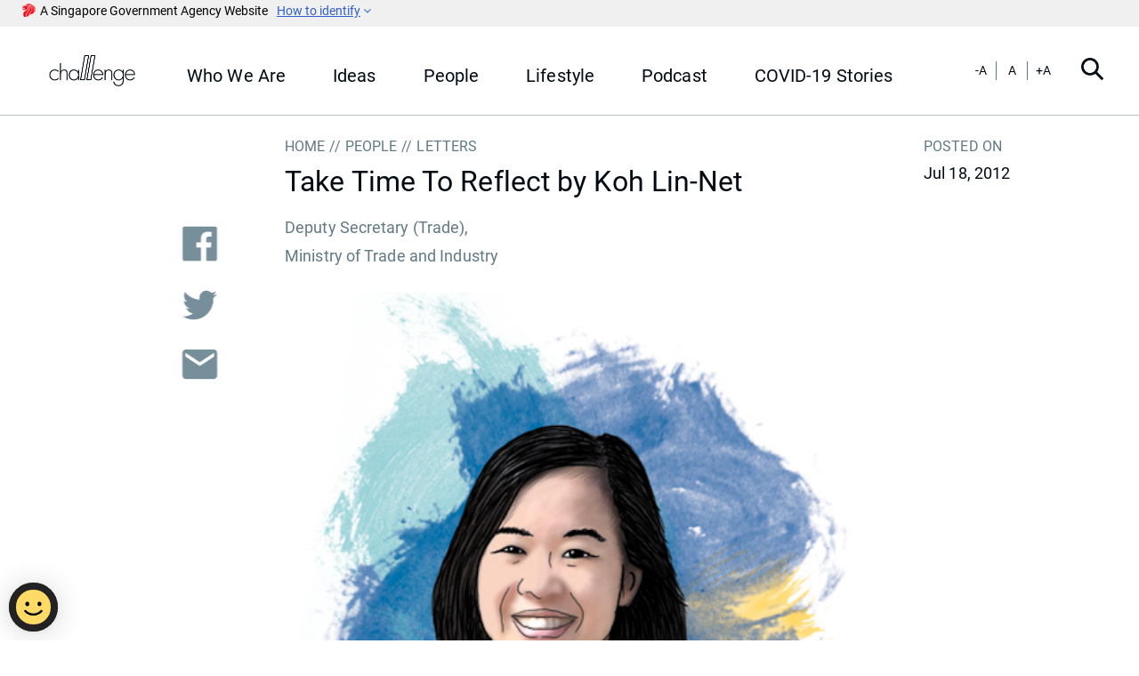

--- FILE ---
content_type: text/html; charset=utf-8
request_url: https://psdchallenge.psd.gov.sg/people/letters/take-time-to-reflect-by-koh-lin-net
body_size: 7429
content:
 <!DOCTYPE html> <html lang="en"> <head> <meta name="viewport" content="width=device-width" /> <title>
	Take Time To Reflect by Koh Lin-Net
</title> <meta charset="utf-8"> <meta http-equiv="X-UA-Compatible" content="IE=edge"> <meta name="viewport" content="width=device-width, initial-scale=1"> <meta property="og:type" content="article" /> <meta property="og:url" content="https://psdchallenge.psd.gov.sg/people/letters/take-time-to-reflect-by-koh-lin-net"> <meta property="og:title" content="Take Time To Reflect by Koh Lin-Net"> <meta property="og:description" content="Koh Lin-Net, Deputy Secretary (Trade), Ministry of Trade and Industry shares how passion and self discovery can make us better and happier employees."> <meta property="og:image" content="https://psdchallenge.psd.gov.sg/images/default-source/default-album/challenge-july2012-2-cover.jpg"> <meta property="article:section" content="people"><meta property="article:section" content="letters"> <meta property="article:published_time" content="18 Jul, 2012 01:00 AM">  <!-- icons--> <link rel="icon" type="image/png" href="/html/CHL/img/favicon.ico"> <!-- stylesheets--> <link rel="stylesheet preload" as="font" type="font/woff2" href="/html/CHL/fontawesome-webfont.woff2?v=4.6.3" id="linkFontLoad" /> <link rel="stylesheet preload" href="/html/CHL/css/styles.css" as="style" /> <link rel="stylesheet preload" href="/html/CHL/css/custom.min.css" as="style" /> <script src='https://assets.wogaa.sg/scripts/wogaa.js'></script> <script>
        (function (w, d, s, l, i) {
            w[l] = w[l] || []; w[l].push({
                'gtm.start':
                    new Date().getTime(), event: 'gtm.js'
            }); var f = d.getElementsByTagName(s)[0],
                j = d.createElement(s), dl = l != 'dataLayer' ? '&l=' + l : ''; j.async = true; j.src =
                    'https://www.googletagmanager.com/gtm.js?id=' + i + dl; f.parentNode.insertBefore(j, f);
        })(window, document, 'script', 'dataLayer', 'GTM-K4QG64');
    </script> <script src="/App_Themes/scripts/trackdownload.js"></script> <script type="text/javascript">
</script>
<link rel="preconnect" href="https://www.google.com">
<link rel="preconnect" href="https://www.google.com.sg">
<link rel="preconnect" href="https://googleads.g.doubleclick.net">
<link rel="preconnect" href="https://stats.g.doubleclick.net">
<link rel="preconnect" href="https://www.google-analytics.com">
<link rel="preconnect" href="https://analytics.google.com">
<link rel="preconnect" href="https://connect.facebook.net">
<link rel="preconnect" href="https://assets.wogaa.sg">
<link rel="preconnect" href="https://www.googletagmanager.com">
</script><style type="text/css" media="all">.iframe-mail-wrapper{
  width:100%
  display: -webkit-box;
  display: -ms-flexbox;
  display: flex;
  -webkit-box-align: center;
  -ms-flex-align: center;
  align-items: center;
  width: 100%;
  padding: 0 0 25px;
  border-bottom: 1px solid #08457e;
}

.iframe-mail-wrapper iframe{
  width:100%;
  height:75px;
  border: 0;
}
@media only screen and (max-width: 1024px) {
.iframe-mail-wrapper{
    border: 0;
}
}
@media (max-width: 600px) {
.iframe-mail-wrapper iframe{
  height:115px;
}
}
.bestfunctionality-logo
{
  width: 80px!important;
}</style><meta name="Generator" content="Sitefinity 14.4.8149.0 DX" /><link rel="canonical" href="https://psdchallenge.psd.gov.sg/people/letters/take-time-to-reflect-by-koh-lin-net" /><meta name="description" content="Koh Lin-Net, Deputy Secretary (Trade), Ministry of Trade and Industry shares how passion and self discovery can make us better and happier employees." /></head> <body> <!-- Google Tag Manager --> <noscript> <iframe src="https://www.googletagmanager.com/ns.html?id=GTM-K4QG64" height="0" width="0" style="display:none;visibility:hidden"> </iframe> </noscript> <!-- End Google Tag Manager --> <!-- page header--> <header class="header"> 




 

    <div class="sfContentBlock">
        <div class="sgds-masthead"> 
            <div class="container"><span><span class="sgds-icon sgds-icon-sg-crest"></span><span>A Singapore Government Agency Website</span></span><span><span class="sgds-masthead__toggle"><span>How to identify</span></span></span></div>
          </div>
          <div class="sgds-masthead__content">
            <div class="container">
              <div class="banner-content">
                <div class="banner-content__wrap"><img class="banner-icon" src="/html/CHL/img/images/masthead/government_building.svg" alt="Building">
                  <div class="banner-content-text-container"><strong class="banner-content-title">Official website links end with .gov.sg</strong>
                    <p>Government agencies communicate via <strong>.gov.sg</strong> websites<span class="d-block">
                        (e.g. go.gov.sg/open). <a class="banner-content-text sgds-masthead-button-link sgds-masthead-button-text" href="https://go.gov.sg/trusted-sites" target="_blank" rel="noreferrer">Trusted websites</a></span>
                    </p>
                  </div>
                </div>
              </div>
              <div class="banner-content">
                <div class="banner-content__wrap"><img class="banner-icon" src="/html/CHL/img/images/masthead/lock.svg" alt="Lock">
                  <div class="banner-content-text-container"><strong class="banner-content-title">Secure websites use HTTPS</strong>
                    <p>Look for a <strong>lock</strong> (<img class="inline-banner-icon" src="/html/CHL/img/images/masthead/lock.svg" alt="Lock">)
                      or https:// as an added precaution. Share sensitive information only on official, secure websites.
                    </p>
                  </div>
                </div>
              </div>
            </div>
          </div>
    </div>
 <div class="chl-container-collapse" id="headerCollapse"> <div class="sgds-navhead"> <div class="sgds-navhead-left"> 

    <div class="sfContentBlock">
        <div class="chl-header-logo-wrapper-left"><a href="/" data-sf-ec-immutable=""><img src="/html/CHL/img/logos/challenge_192w70h.png" height="70" width="193" alt="logo" loading="lazy" data-sf-ec-immutable="" /></a></div>
    </div>
 </div> <div class="sgds-navhead-center"> <div class="sgds-sm-only" id="sgds_sm_only"> 

    <div class="sfContentBlock">
        <div class="sgds-navhead-mobile"><div class="sgds-navhead-mobile-logo"><a href="/home"><img src="/html/CHL/img/logos/challenge_110w40h_fff@2x.png" height="80" width="220" alt="logo negative" data-sf-ec-immutable="" loading="lazy" /></a></div><div class="sgds-navhead-mobile-close"><div class="sgds-navhead-mobile-close-btn" id="closeTrigger"></div></div></div><div class="sgds-search-mobile"><div class="sgds-search-mobile-form"><div class="sgds-search-mobile-input"><input class="sgds-search-mobile-input-field search-field" type="text" placeholder="Search" id="inputQueryMobile" /></div><a id="btnQueryMobile" href="/home" class="sgds-search-mobile-submit"><div class="sgds-search-mobile-submit-icon"></div></a>
 </div></div>
    </div>
 </div> <div class="sgds-navhead-menu chl-nav-container"> 
<ul>
    <li><a href="/who-we-are"><h5>Who We Are</h5></a></li><li><a href="/ideas"><h5>Ideas</h5></a></li><li><a href="/people"><h5>People</h5></a></li><li><a href="/lifestyle"><h5>Lifestyle</h5></a></li><li><a href="/podcast"><h5>Podcast</h5></a></li><li><a href="/covid-19/home"><h5>COVID-19 Stories</h5></a></li>
</ul>
 </div> </div> <div class="sgds-navhead-right"> <div class="magnifyingtext sgds-navhead-mag"> <ul> <li><a href="#" title="#" id="resizeSmaller">-A</a></li> <li><a href="#" title="#" id="resizeDefault">A</a></li> <li><a href="#" title="#" id="resizeBigger">+A</a></li> </ul> </div> <div class="sgds-navhead-search"> <div class="sgds-navhead-search-btn" id="searchTrigger"></div> </div> <div class="sgds-navhead-burger"> <div class="sgds-navhead-burger-btn" id="burgerTrigger"></div> </div> </div> </div> <div class="sgds-search"> <div class="sgds-search-bar" id="sgdsSearchBar"> <div class="sgds-search-form"> <div class="sgds-search-input"> <input class="sgds-search-input-field search-field" type="text" placeholder="What are you looking for?" id="inputQuery" /> <div class="sgds-search-input-icon"></div> </div><a class="sgds-search-submit search-btn" id="btnQuery" href="#">Search</a> </div> </div> </div> </div> </header> <!-- page main--> <main role="main"> <div class="chl-innerpage-container chl-flexiblepage-container chl-home chl-font-resize"> <div class="chl-back-to-top"><img src="/html/CHL/img/icons/chevron_top.svg" alt=""></div> 
<div class="chl-path"><ul><li><a href="/home">Home</a></li><li><a href="/people">PEOPLE</a></li><li><a href="javascript:void(0);" role="button">LETTERS</a></li></ul></div>
<div id="DivCode" runat="server" visible="true">
    <div class="headertitle">
        <h2>
            Take Time To Reflect by Koh Lin-Net
        </h2>
    </div>
</div>
 <div class="chl-article-container chl-font-resize"> 
<div class="chl-article-paragraph soft">
    <div id="PlaceholderContent_C010_Col00" class="sf_colsIn sf_1col_1in_100" data-placeholder-label="Section Contents" data-sf-element="Class Name">
    <div class="sfContentBlock">
        Deputy Secretary (Trade),<br />
Ministry of Trade and Industry
    </div>
</div>
</div><div class="chl-inner-image-container">
    <div class="chl-inner-image-wrapper">
        <div id="PlaceholderContent_C009_Col00" class="sf_colsIn sf_2col_1in_50" data-placeholder-label="Section Image Contents" data-sf-element="Image Class Name">

        <img loading="lazy" src="/images/default-source/challenge-library/Article-Image/challenge-july2012-2.jpg" title="Take Time To Reflect by Koh Lin-Net" alt="Take Time To Reflect by Koh Lin-Net"
         
          />
</div>
    </div>
    <div id="PlaceholderContent_C009_Col01" class="sf_colsIn sf_2col_2in_50" data-placeholder-label="Section Description Contents" data-sf-element="Description Class Name"></div>
</div>
    <div class="sfContentBlock">
        Dear Young Officer,<br />
<br />
I am often asked what my advice would be for young officers, and the first thought that always comes to mind is, be patient.<br />
<br />
I&rsquo;m fortunate to have worked with many exceptional young individuals who had impressed me with their drive, resourcefulness and quickness of mind. But on occasion, I&rsquo;m also saddened that some of them, who hold so much promise, are simply too impatient to be noticed. They worry about whether their efforts are appreciated or whether they are getting promoted faster than others. They worry so much, it backfires on them. If you approach the job thinking, &ldquo;If I do it this way, I will get noticed&rdquo;, it will likely result in a sub-optimal job. Focus on doing a good job and recognition will follow. If it doesn&rsquo;t, ask yourself if it could have been done better. It probably could have been.
    </div>
<div class="chl-inner-quotes-container">
    <img src="/html/CHL/img/images/layout/quote_56w42h.png" alt="quote">
    <div class="blockquote">
        <div id="PlaceholderContent_C011_Col00" class="sf_colsIn sf_1col_1in_100" data-placeholder-label="Section Quotes Contents" data-sf-element="Quotes Class Name">
    <div class="sfContentBlock">
        If you approach a job merely as an intellectual exercise but don&rsquo;t really feel for it, then there&rsquo;s a limit to how far you can go.
    </div>
</div>
    </div>
</div>
    <div class="sfContentBlock">
        <p>I&rsquo;ve sat through the patience lesson myself. In my first job at a statutory board, I was tasked to research the local logistics sector. It being my first assignment, I was very excited. I called up all sorts of statistics, met with lots of companies, and spent many weekends and public holidays in the office. Finally I submitted the paper, and waited anxiously for feedback and the implementation of my recommendations. Although my boss was kind enough to spend some time discussing the paper with me, it didn&rsquo;t get anywhere beyond him. It turned out that the conclusion of the study wasn&rsquo;t substantial enough, which made me reflect on what I could have done better. Lesson learnt: I had relied mostly on analysing statistics and desktop research to churn out what was probably a good academic piece, but if I wanted to make any difference to the sector, I would have needed patience, to develop a much deeper understanding of it.</p>
<p>Ten years later, I worked on another policy &ndash; a new issue few people understood, but which my team really believed would make a difference. We knocked on countless doors, explained why things had to change, listened to feedback, and adjusted our recommendations along the way. Because it was a new issue, it was not apparent who the decision-maker would be. We had to engage many departments and committees before we found a policy sponsor. It was a lot of hard work, but the achievement came because we were patient and persevered. And what fed that enduring spirit was our conviction and passion in our work.</p>
<p>I&rsquo;ve found that, quite often, drafting the policy is the easy part. Persuading people to believe in it, to the extent that they would change their behaviour, is the difficult part. Understand why you&rsquo;ve got that roadblock in front of you, and find creative ways to manoeuvre around it. I also believe in constantly trying to do the job better. But first, you need to be interested in the subject matter. If you approach a job merely as an intellectual exercise but don&rsquo;t really feel for it, then there&rsquo;s a limit to how far you can go. Hence, I also believe in taking the time to reflect, get to know yourself better, and discover what you&rsquo;re really passionate about. The lucky ones might find their passion early in life. For the rest of us, myself included, it may take a bit more time.</p>
<p>Patience also applies to how you handle others. If you&rsquo;re impatient with people because they do things differently from you, you fail to respect them as individuals and lose the chance to learn something from them.</p>
<p>Recently, someone had this to share: &ldquo;If you want to move fast, you move alone. If you want to move far, you bring people with you.&rdquo;</p>
    </div>
 </div> <div class="chl-inner-credit"> <ul> <li><span class="chl-caption">POSTED ON</span><h5>Jul 18, 2012</h5></li> </ul> </div> <div class="chl-inner-socmed"> <ul> <li> <a href="http://www.facebook.com/sharer.php?u=https://psdchallenge.psd.gov.sg/people/letters/take-time-to-reflect-by-koh-lin-net" rel="noopener" target="_blank"><img src="/html/CHL/img/icons/share/share_facebook@2x.png" width="76" height="76" alt="link facebook" /></a> </li> <li> <a href="https://twitter.com/share?text=Take Time To Reflect by Koh Lin-Net&url=https://psdchallenge.psd.gov.sg/people/letters/take-time-to-reflect-by-koh-lin-net" rel="noopener" target="_blank"><img src="/html/CHL/img/icons/share/share_twitter@2x.png" width="76" height="64" alt="link twitter" /></a> </li> <li class="wasap"> <a href="whatsapp://send?text=https://psdchallenge.psd.gov.sg/people/letters/take-time-to-reflect-by-koh-lin-net?utm_source=whatsapp%26utm_medium=website%26utm_campaign=Always-On" data-action="share/whatsapp/share"><img src="/html/CHL/img/icons/share/share_whatsapp@2x.png" width="68" height="70" alt="link whatsapp" /></a> </li> <li> <a href="mailto:?subject=Take Time To Reflect by Koh Lin-Net&body=https://psdchallenge.psd.gov.sg/people/letters/take-time-to-reflect-by-koh-lin-net"><img src="/html/CHL/img/icons/share/share_email@2x.png" width="68" height="60" alt="link email" /></a> </li> </ul> </div> </div> <div class="chl-inner-container chl-inner-pages-container chl-innerpage-card"> 

<div class="chl-smallcard-container-wrapper">
    <div class="chl-smallcard-container smallcard-pages chl-font-resize">
        <ul>
                        <li>
                            <div class="chl-smallcard-image-wrapper">
                                <a href="/people/letters/how-to-be-miserable-in-the-public-service"><img src="/images/default-source/challenge-library/people/letters/how-to-be-a-miserable-public-officer/how-to-be-miserable-in-the-public-service-thumbnail.tmb-tmb450x250.jpg" alt="card"></a></a>
                            </div>
                            <div class="chl-bigcard-text-wrapper">
                                <div class="chl-caption">
                                    Letters
                                    
                                </div>
                                <a href="/people/letters/how-to-be-miserable-in-the-public-service"><h4>How To Be A Miserable Public Officer</h4></a>
                            </div>
                        </li>
                        <li>
                            <div class="chl-smallcard-image-wrapper">
                                <a href="/people/letters/move-forward-with-openness-and-rules-to-live-by"><img src="/images/default-source/challenge-library/people/letters/move-forward-with-openness-and-rules-to-live-by/letters-phei-sunn-1600x900.tmb-tmb450x250.jpeg" alt="card"></a></a>
                            </div>
                            <div class="chl-bigcard-text-wrapper">
                                <div class="chl-caption">
                                    Letters
                                    
                                </div>
                                <a href="/people/letters/move-forward-with-openness-and-rules-to-live-by"><h4>Move Forward With Openness And Rules To Live By</h4></a>
                            </div>
                        </li>
                        <li>
                            <div class="chl-smallcard-image-wrapper">
                                <a href="/people/cuppa/rooted-in-trust--growing-with-singaporeans-for-tomorrow--melissa-khoo-on-cpf-board-s-past--present--and-future"><img src="/images/default-source/blog/thumbnail.tmb-tmb450x250.webp" alt="card"></a></a>
                            </div>
                            <div class="chl-bigcard-text-wrapper">
                                <div class="chl-caption">
                                    Cuppa
                                    
                                </div>
                                <a href="/people/cuppa/rooted-in-trust--growing-with-singaporeans-for-tomorrow--melissa-khoo-on-cpf-board-s-past--present--and-future"><h4>Rooted in Trust, Growing With Singaporeans for Tomorrow: Melissa Khoo on CPF Board’s Past, Present, and Future</h4></a>
                            </div>
                        </li>
                        <li>
                            <div class="chl-smallcard-image-wrapper">
                                <a href="/people/profile/from-singapore-to-the-netherlands--a-public-officer&#39;s-global-journey"><img src="/images/default-source/challenge-library/people/profile/from-singapore-to-the-netherlands--a-public-officer's-global-journey/psdchallenge-4-1.tmb-tmb450x250.webp" alt="card"></a></a>
                            </div>
                            <div class="chl-bigcard-text-wrapper">
                                <div class="chl-caption">
                                    Profile
                                    
                                </div>
                                <a href="/people/profile/from-singapore-to-the-netherlands--a-public-officer&#39;s-global-journey"><h4>From Singapore to the Netherlands: A Public Officer&#39;s Global Journey</h4></a>
                            </div>
                        </li>
                        <li>
                            <div class="chl-smallcard-image-wrapper">
                                <a href="/ideas/work-better/evaluating-policy-using-the-flip-of-a-coin"><img src="/images/default-source/challenge-library/Article-Thumbnail/evaluating-policy-using-the-flip-of-a-coin.tmb-tmb450x250.jpg" alt="card"></a></a>
                            </div>
                            <div class="chl-bigcard-text-wrapper">
                                <div class="chl-caption">
                                    Work Better
                                    
                                </div>
                                <a href="/ideas/work-better/evaluating-policy-using-the-flip-of-a-coin"><h4>Evaluating policy using the flip of a coin</h4></a>
                            </div>
                        </li>
                        <li>
                            <div class="chl-smallcard-image-wrapper">
                                <a href="/ideas/deep-dive/hurdles-on-the-way-to-cashless"><img src="/images/default-source/default-album/cyberattack.tmb-tmb450x250.jpg" alt="card"></a></a>
                            </div>
                            <div class="chl-bigcard-text-wrapper">
                                <div class="chl-caption">
                                    Deep Dive
                                    
                                </div>
                                <a href="/ideas/deep-dive/hurdles-on-the-way-to-cashless"><h4>Hurdles On The Way To Cashless</h4></a>
                            </div>
                        </li>

        </ul>
    </div>
</div> </div> </main> <!-- page footer--> <footer> <div class="chl-footer-container chl-font-resize sgds-footer"> <div class="chl-top-footer sgds-footer-top"> <div class="sgds-footer-container"> 



        <div class="footer-top__content" >
            <img src="/images/default-source/challenge-library/telegram.svg" height="38" width="38" alt="Telegram" />
<div class="footer-top__content__text"><span>Like what you're reading?</span> <span>Join our <a href="https://t.me/psdchallenge" rel="noopener" data-sf-ec-immutable="">Telegram channel</a> to receive stories on the go!</span>
</div>
        </div>
 </div> </div> <div class="sgds-footer-mid"> <div class="sgds-footer-container"> <div class="sgds-footer-mid-wrap"> <div class="sgds-footer-mid-col sgds-footer-mid-left"> 
<span class="sgds-footer-mid-left-heading">Public Service Division - Challenge</span>
<ul class="sgds-footer-mid-left-ul">
    <li class="sgds-footer-mid-left-list"><a class="sgds-footer-mid-left-link" href="/who-we-are">Who We Are</a></li><li class="sgds-footer-mid-left-list"><a class="sgds-footer-mid-left-link" href="/ideas">Ideas</a></li><li class="sgds-footer-mid-left-list"><a class="sgds-footer-mid-left-link" href="/people">People</a></li><li class="sgds-footer-mid-left-list"><a class="sgds-footer-mid-left-link" href="/lifestyle">Lifestyle</a></li><li class="sgds-footer-mid-left-list"><a class="sgds-footer-mid-left-link" href="/podcast">Podcast</a></li><li class="sgds-footer-mid-left-list"><a class="sgds-footer-mid-left-link" href="/covid-19/home">COVID-19 Stories</a></li>
</ul> </div> <div class="sgds-footer-mid-col sgds-footer-mid-right"> 

    <div class="sfContentBlock">
        <div class="chl-right-wrapper sgds-footer-mid-right-wrap"><div class="sgds-footer-mid-right-top"><div class="chl-footer-select-wrapper sgds-footer-mid-right-select"><select aria-label="visit our site" id="visit-us"><option value="https://www.psd.gov.sg">PSD Corporate</option>
 <option value="https://www.psc.gov.sg">PSC Corporate</option>
 <option value="https://www.careers.gov.sg">Careers@Gov</option>
 <option value="https://www.engineerwhatsnext.gov.sg/">Engineer What's Next</option>
 </select>
 <div class="chl-fake-select">Visit our websites</div></div></div><ul class="sgds-footer-mid-left-ul"><li class="sgds-footer-mid-left-list"><a class="sgds-footer-mid-left-link" href="/contact-us">Contact Us</a></li><li class="sgds-footer-mid-left-list"><a class="sgds-footer-mid-left-link" href="https://form.gov.sg/6368d9e6f8fc830012e5e6d1" data-sf-ec-immutable="">Feedback</a></li><li class="sgds-footer-mid-left-list"><a class="sgds-footer-mid-left-link" href="/faq">FAQ</a></li><li class="sgds-footer-mid-left-list"><img src="/images/default-source/challenge-library/bestfunctionality.png" height="80" loading="lazy" class="bestfunctionality-logo" width="80" alt="BestFunctionality" /></li></ul><ul class="sgds-footer-mid-right-social"><li><a href="https://www.facebook.com/PSDSingapore/" aria-label="facebook" rel="noopener" target="_blank" data-sf-ec-immutable=""><img src="/html/chl/img/icons/follow_fb@2x.png" height="44" width="44" alt="fb-icon" data-sf-ec-immutable="" /></a></li><li><a href="https://www.linkedin.com/company/public-service-division/" aria-label="Linkedin" target="_blank" rel="noopener" data-sf-ec-immutable=""><img src="/html/chl/img/icons/follow_li@2x.png" height="22" width="22" alt="li-icon" data-sf-ec-immutable="" /></a></li><li><a href="https://www.youtube.com/user/PSDsingapore" aria-label="youtube" rel="noopener" target="_blank" data-sf-ec-immutable=""><img src="/html/chl/img/icons/follow_yt@2x.png" height="44" width="40" alt="yt-icon" data-sf-ec-immutable="" /></a></li><li><a href="https://www.instagram.com/psdsingapore/" aria-label="Instagram" rel="noopener" target="_blank" data-sf-ec-immutable=""><img src="/html/chl/img/icons/follow_ig@2x.png" height="22" width="22" alt="ig-icon" data-sf-ec-immutable="" /></a></li><li><a href="/rss" aria-label="rss" rel="noopener" target="_blank"><img src="/html/chl/img/icons/follow_rs@2x.png" height="22" width="22" alt="rs-icon" data-sf-ec-immutable="" /></a></li></ul></div>
    </div>
 </div> </div> </div> </div> <div class="sgds-footer-btm"> <div class="sgds-footer-container"> <div class="sgds-footer-btm-wrap"> <div class="sgds-footer-btm-col sgds-footer-btm-left"> 

    <div class="sfContentBlock">
        <ul class="sgds-footer-btm-left-ul">
	<li class="sgds-footer-btm-left-list"><a class="sgds-footer-btm-left-link" href="https://tech.gov.sg/report_vulnerability" rel="noopener" target="_blank">Report Vulnerabillity</a></li>
	<li class="sgds-footer-btm-left-list"><a class="sgds-footer-btm-left-link" href="/privacy-statement">Privacy Statement</a></li>
	<li class="sgds-footer-btm-left-list"><a class="sgds-footer-btm-left-link" href="/terms-of-use">Terms of Use</a></li>
	<li class="sgds-footer-btm-left-list"><a class="sgds-footer-btm-left-link" href="/sitemap">Sitemap</a></li>
	<li class="sgds-footer-btm-left-list"><a class="sgds-footer-btm-left-link" href="https://www.reach.gov.sg/" rel="noopener" target="_blank">Reach</a></li>
</ul>
    </div>
 </div> <div class="sgds-footer-btm-col sgds-footer-btm-right"> 
<div class="sgds-footer-btm-right-block">
    <span class="sgds-footer-btm-right-text">&copy; 2026, Government of Singapore</span>
    <span name="lastupdate_from_all" class="sgds-footer-btm-right-text">Last Updated on 08 May 2024</span>
    <span name="lastupdate_from_pagelastmodified" style="display: none;">08 May 2024</span>
</div>
 </div> </div> </div> </div> </div> </footer> <script defer async src="/html/CHL/js/bundle.js"></script> <script defer async src="/html/CHL/js/custom.min.js"></script> <script>
        function loadjQuery() {
            if (window.jQuery === undefined) {
                var head = document.getElementsByTagName('head')[0];
                var script = document.createElement('script');
                script.type = 'text/javascript';
                head.appendChild(script);
                script.onload = function () {
                    var image = $("img[onclick]");
                    image.removeAttr("onclick");
                    image.css("cursor", "");

                    $(document).ready(function () {
                        $('img').each(function () {
                            if ((typeof ($(this).attr('alt')) == 'undefined' || $(this).attr('alt') == '') && typeof ($(this).attr('src')) != 'undefined') {
                                var $img = $(this);
                                $img.attr('alt', 'Take Time To Reflect by Koh Lin-Net');
                            }
                        });
                    });
                };
                script.src = '/html/CHL/js/vendor/jquery/jquery.min.js';

            }
            else {
                var image = $("img[onclick]");
                image.removeAttr("onclick");
                image.css("cursor", "");
            }
        }

        window.onload = function () {
            loadjQuery();
        }
    </script> <script>document.title = "Challenge | " + document.title;</script> <script type="text/javascript">
var links = document.querySelectorAll("a[target='_blank']");
for (var i = 0; i < links.length; i++) {
    links[i].setAttribute("rel", "nofollow noopener");
}

const title = document.title;
const searchString = " | Challenge";
const position = title.indexOf(searchString);
if (position !== -1) {
    document.title = document.title.replace("Challenge | ", '');
}
</script> </body> </html>

--- FILE ---
content_type: application/javascript
request_url: https://psdchallenge.psd.gov.sg/html/CHL/js/custom.min.js
body_size: -327
content:
var spanLastUpdate=document.querySelectorAll("span[name='lastupdate_from_custommodule']"),spanLastUpdate_widget=document.querySelectorAll("span[name='lastupdate_from_pagelastmodified']")[0],spanLastUpdate_all=document.querySelectorAll("span[name='lastupdate_from_all']")[0];if(0!=spanLastUpdate.length&&""!=spanLastUpdate_widget.textContent)if(spanLastUpdate.length>1){var latestDate=new Date("01/01/1900");for(i=0;i<spanLastUpdate.length;i++){var dateItem=new Date(spanLastUpdate[i].textContent);latestDate.getTime()<dateItem.getTime()&&(latestDate=dateItem)}var dd=String(latestDate.getDate()).padStart(2,"0"),mm=String(latestDate.getMonth()+1).padStart(2,"0"),yyyy=latestDate.getFullYear();if(latestDate=new Date(mm+"/"+dd+"/"+yyyy),null!=spanLastUpdate_widget||null!=spanLastUpdate_widget){var lastDate_widget=spanLastUpdate_widget.textContent;const t=["Jan","Feb","Mar","Apr","May","Jun","Jul","Aug","Sep","Oct","Nov","Dec"];(lastDate_widget=new Date(lastDate_widget)).getTime()>=latestDate.getTime()?spanLastUpdate_all.textContent="Last updated on "+lastDate_widget.getDate().toString()+" "+t[lastDate_widget.getMonth()]+" "+lastDate_widget.getFullYear().toString():spanLastUpdate_all.textContent="Last updated on "+latestDate.getDate().toString()+" "+t[latestDate.getMonth()]+" "+latestDate.getFullYear().toString()}}else{var textContent=spanLastUpdate_widget.textContent;if(null!=spanLastUpdate_widget||null!=spanLastUpdate_widget){lastDate_widget=spanLastUpdate_widget.textContent;lastDate_widget=new Date(lastDate_widget);latestDate=spanLastUpdate[0].textContent;latestDate=new Date(latestDate);const t=["Jan","Feb","Mar","Apr","May","Jun","Jul","Aug","Sep","Oct","Nov","Dec"];lastDate_widget.getTime()>latestDate.getTime()||isNaN(latestDate.getFullYear())&&isNaN(latestDate.getMonth())&&isNaN(latestDate.getDate())&&isNaN(latestDate.getTime())?spanLastUpdate_all.textContent="Last updated on "+lastDate_widget.getDate().toString()+" "+t[lastDate_widget.getMonth()]+" "+lastDate_widget.getFullYear().toString():spanLastUpdate_all.textContent="Last updated on "+latestDate.getDate().toString()+" "+t[latestDate.getMonth()]+" "+latestDate.getFullYear().toString()}}

--- FILE ---
content_type: application/javascript
request_url: https://psdchallenge.psd.gov.sg/html/CHL/js/bundle.js
body_size: 61653
content:
!function(e){function t(n){if(i[n])return i[n].exports;var r=i[n]={i:n,l:!1,exports:{}};return e[n].call(r.exports,r,r.exports,t),r.l=!0,r.exports}var n=window.webpackJsonp;window.webpackJsonp=function(t,i,o){for(var s,a,l=0,u=[];l<t.length;l++)a=t[l],r[a]&&u.push(r[a][0]),r[a]=0;for(s in i)Object.prototype.hasOwnProperty.call(i,s)&&(e[s]=i[s]);for(n&&n(t,i,o);u.length;)u.shift()()};var i={},r={27:0};t.e=function(e){function n(){a.onerror=a.onload=null,clearTimeout(l);var t=r[e];0!==t&&(t&&t[1](new Error("Loading chunk "+e+" failed.")),r[e]=void 0)}var i=r[e];if(0===i)return new Promise(function(e){e()});if(i)return i[2];var o=new Promise(function(t,n){i=r[e]=[t,n]});i[2]=o;var s=document.getElementsByTagName("head")[0],a=document.createElement("script");a.type="text/javascript",a.charset="utf-8",a.async=!0,a.timeout=12e4,t.nc&&a.setAttribute("nonce",t.nc),a.src=t.p+"/html/CHL/js/"+({0:"headerScrollFixed",1:"initChangeHeading",2:"initMicrositeStoriesCarousel",3:"sgds-masthead-v2",4:"podcastAudio",5:"navbarMobileToggle",6:"maintenanceMsgCloseBtn",7:"initVisitUsRedirect",8:"initSmallBanner",9:"initSitemap",10:"initSelectCustome",11:"initSearchToggle",12:"initSearchMobile",13:"initSearchGoogle",14:"initScrollSocmed",15:"initMultipleImage",16:"initMicrositeNavigation",17:"initLoadMore",18:"initHomeSmallcard",19:"initFont",20:"initFontResizer",21:"initCloneSitenav",22:"initBacktoTop",23:"initBG",24:"initAltImage",25:"initMakeImageCover",26:"collapsible"}[e]||e)+".js";var l=setTimeout(n,12e4);return a.onerror=a.onload=n,s.appendChild(a),o},t.m=e,t.c=i,t.d=function(e,n,i){t.o(e,n)||Object.defineProperty(e,n,{configurable:!1,enumerable:!0,get:i})},t.n=function(e){var n=e&&e.__esModule?function(){return e.default}:function(){return e};return t.d(n,"a",n),n},t.o=function(e,t){return Object.prototype.hasOwnProperty.call(e,t)},t.p="",t.oe=function(e){throw e},t(t.s=35)}(Array(18).concat([function(e,t){var n;n=function(){return this}();try{n=n||Function("return this")()||(0,eval)("this")}catch(e){"object"==typeof window&&(n=window)}e.exports=n},function(e,t,n){(function(t){e.exports=t.$=n(38)}).call(t,n(18))},,,,,,,,,,,,,,,,function(e,t,n){"use strict";function i(e){return e&&e.__esModule?e:{default:e}}var r=n(19),o=i(r);n(40);var s=n(42),a=i(s);n(43),function(e){e.keys().forEach(e)}(n(44)),(0,o.default)(function(){(0,a.default)(),(0,o.default)(".sgds-masthead").length&&n.e(3).then(n.bind(null,59)).then(function(e){return e.default()}),(0,o.default)(".img-wrap").length&&n.e(25).then(n.bind(null,60)).then(function(e){return e.default()}),(0,o.default)(".search-field").length&&n.e(13).then(n.bind(null,61)).then(function(e){return e.default()}),(0,o.default)(".chl-back-to-top").length&&n.e(22).then(n.bind(null,62)).then(function(e){return e.default()}),(0,o.default)("#headerCollapse").length&&n.e(0).then(n.bind(null,63)).then(function(e){return e.default()}),(0,o.default)(".close-maintenance").length&&n.e(6).then(n.bind(null,64)).then(function(e){return e.default()}),(0,o.default)(".chl-inner-socmed").length&&n.e(14).then(n.bind(null,65)).then(function(e){return e.default()}),(0,o.default)(".chl-mobilesearch-trigger").length&&n.e(12).then(n.bind(null,66)).then(function(e){return e.default()}),(0,o.default)(".chl-header-link-wrapper").length&&n.e(21).then(n.bind(null,67)).then(function(e){return e.default()}),(0,o.default)(".chl-footer-select-wrapper").length&&n.e(10).then(n.bind(null,68)).then(function(e){return e.default()}),(0,o.default)(".magnifyingtext").length&&n.e(20).then(n.bind(null,69)).then(function(e){return e.default()}),(0,o.default)("#visit-us").length&&n.e(7).then(n.bind(null,70)).then(function(e){return e.default()}),(0,o.default)(".chl-parent-sitemap li span").length&&n.e(9).then(n.bind(null,71)).then(function(e){return e.default()}),(0,o.default)(".chl-inner-image-wrapper").length&&n.e(15).then(n.bind(null,72)).then(function(e){return e.default()}),(0,o.default)(".chl-small-banner-people").length&&n.e(8).then(n.bind(null,73)).then(function(e){return e.default()}),(0,o.default)(".headertitle").length&&n.e(1).then(n.bind(null,74)).then(function(e){return e.default()}),(0,o.default)(".chl-home .chl-smallcard-container").length&&n.e(18).then(n.bind(null,75)).then(function(e){return e.default()}),(0,o.default)(".chl-btn-collapse").length&&n.e(26).then(n.bind(null,76)).then(function(e){return e.default()}),(0,o.default)("#searchTrigger").length&&n.e(11).then(n.bind(null,77)).then(function(e){return e.default()}),(0,o.default)(".sgds-navhead-center").length&&n.e(5).then(n.bind(null,78)).then(function(e){return e.default()}),(0,o.default)(".chl-inner-podcastpage-audio").length&&n.e(4).then(n.bind(null,79)).then(function(e){return e.default()}),(0,o.default)(".load-more-section").length&&n.e(17).then(n.bind(null,80)).then(function(e){return e.default()}),((0,o.default)(".microsite-story-list").length||(0,o.default)(".microsite-story-highlights").length)&&n.e(2).then(n.bind(null,81)).then(function(e){return e.default()}),(0,o.default)(".microsite-top-nav__current-menu").length&&n.e(16).then(n.bind(null,82)).then(function(e){return e.default()}),(0,o.default)(".sfimageWrp img").length&&n.e(24).then(n.bind(null,83)).then(function(e){return e.default()}),(0,o.default)("[data-bg]").length&&n.e(23).then(n.bind(null,84)).then(function(e){return e.default()}),(0,o.default)("[data-font]").length&&n.e(19).then(n.bind(null,85)).then(function(e){return e.default()})})},,,function(e,t,n){(function(t){e.exports=t.jQuery=n(39)}).call(t,n(18))},function(e,t,n){var i,r;!function(t,n){"use strict";"object"==typeof e&&"object"==typeof e.exports?e.exports=t.document?n(t,!0):function(e){if(!e.document)throw new Error("jQuery requires a window with a document");return n(e)}:n(t)}("undefined"!=typeof window?window:this,function(n,o){"use strict";function s(e,t,n){n=n||Se;var i,r,o=n.createElement("script");if(o.text=e,t)for(i in Ae)(r=t[i]||t.getAttribute&&t.getAttribute(i))&&o.setAttribute(i,r);n.head.appendChild(o).parentNode.removeChild(o)}function a(e){return null==e?e+"":"object"==typeof e||"function"==typeof e?ve[ye.call(e)]||"object":typeof e}function l(e){var t=!!e&&"length"in e&&e.length,n=a(e);return!we(e)&&!Ce(e)&&("array"===n||0===t||"number"==typeof t&&t>0&&t-1 in e)}function u(e,t){return e.nodeName&&e.nodeName.toLowerCase()===t.toLowerCase()}function c(e,t,n){return we(t)?De.grep(e,function(e,i){return!!t.call(e,i,e)!==n}):t.nodeType?De.grep(e,function(e){return e===t!==n}):"string"!=typeof t?De.grep(e,function(e){return me.call(t,e)>-1!==n}):De.filter(t,e,n)}function f(e,t){for(;(e=e[t])&&1!==e.nodeType;);return e}function d(e){var t={};return De.each(e.match(Re)||[],function(e,n){t[n]=!0}),t}function h(e){return e}function p(e){throw e}function g(e,t,n,i){var r;try{e&&we(r=e.promise)?r.call(e).done(t).fail(n):e&&we(r=e.then)?r.call(e,t,n):t.apply(void 0,[e].slice(i))}catch(e){n.apply(void 0,[e])}}function m(){Se.removeEventListener("DOMContentLoaded",m),n.removeEventListener("load",m),De.ready()}function v(e,t){return t.toUpperCase()}function y(e){return e.replace(qe,"ms-").replace(Be,v)}function b(){this.expando=De.expando+b.uid++}function _(e){return"true"===e||"false"!==e&&("null"===e?null:e===+e+""?+e:Ke.test(e)?JSON.parse(e):e)}function E(e,t,n){var i;if(void 0===n&&1===e.nodeType)if(i="data-"+t.replace(Qe,"-$&").toLowerCase(),"string"==typeof(n=e.getAttribute(i))){try{n=_(n)}catch(e){}Ge.set(e,t,n)}else n=void 0;return n}function T(e,t,n,i){var r,o,s=20,a=i?function(){return i.cur()}:function(){return De.css(e,t,"")},l=a(),u=n&&n[3]||(De.cssNumber[t]?"":"px"),c=e.nodeType&&(De.cssNumber[t]||"px"!==u&&+l)&&Xe.exec(De.css(e,t));if(c&&c[3]!==u){for(l/=2,u=u||c[3],c=+l||1;s--;)De.style(e,t,c+u),(1-o)*(1-(o=a()/l||.5))<=0&&(s=0),c/=o;c*=2,De.style(e,t,c+u),n=n||[]}return n&&(c=+c||+l||0,r=n[1]?c+(n[1]+1)*n[2]:+n[2],i&&(i.unit=u,i.start=c,i.end=r)),r}function w(e){var t,n=e.ownerDocument,i=e.nodeName,r=tt[i];return r||(t=n.body.appendChild(n.createElement(i)),r=De.css(t,"display"),t.parentNode.removeChild(t),"none"===r&&(r="block"),tt[i]=r,r)}function C(e,t){for(var n,i,r=[],o=0,s=e.length;o<s;o++)i=e[o],i.style&&(n=i.style.display,t?("none"===n&&(r[o]=Ve.get(i,"display")||null,r[o]||(i.style.display="")),""===i.style.display&&et(i)&&(r[o]=w(i))):"none"!==n&&(r[o]="none",Ve.set(i,"display",n)));for(o=0;o<s;o++)null!=r[o]&&(e[o].style.display=r[o]);return e}function S(e,t){var n;return n=void 0!==e.getElementsByTagName?e.getElementsByTagName(t||"*"):void 0!==e.querySelectorAll?e.querySelectorAll(t||"*"):[],void 0===t||t&&u(e,t)?De.merge([e],n):n}function A(e,t){for(var n=0,i=e.length;n<i;n++)Ve.set(e[n],"globalEval",!t||Ve.get(t[n],"globalEval"))}function D(e,t,n,i,r){for(var o,s,l,u,c,f,d=t.createDocumentFragment(),h=[],p=0,g=e.length;p<g;p++)if((o=e[p])||0===o)if("object"===a(o))De.merge(h,o.nodeType?[o]:o);else if(st.test(o)){for(s=s||d.appendChild(t.createElement("div")),l=(it.exec(o)||["",""])[1].toLowerCase(),u=ot[l]||ot._default,s.innerHTML=u[1]+De.htmlPrefilter(o)+u[2],f=u[0];f--;)s=s.lastChild;De.merge(h,s.childNodes),s=d.firstChild,s.textContent=""}else h.push(t.createTextNode(o));for(d.textContent="",p=0;o=h[p++];)if(i&&De.inArray(o,i)>-1)r&&r.push(o);else if(c=Je(o),s=S(d.appendChild(o),"script"),c&&A(s),n)for(f=0;o=s[f++];)rt.test(o.type||"")&&n.push(o);return d}function x(){return!0}function O(){return!1}function I(e,t){return e===N()==("focus"===t)}function N(){try{return Se.activeElement}catch(e){}}function L(e,t,n,i,r,o){var s,a;if("object"==typeof t){"string"!=typeof n&&(i=i||n,n=void 0);for(a in t)L(e,a,n,i,t[a],o);return e}if(null==i&&null==r?(r=n,i=n=void 0):null==r&&("string"==typeof n?(r=i,i=void 0):(r=i,i=n,n=void 0)),!1===r)r=O;else if(!r)return e;return 1===o&&(s=r,r=function(e){return De().off(e),s.apply(this,arguments)},r.guid=s.guid||(s.guid=De.guid++)),e.each(function(){De.event.add(this,t,r,i,n)})}function k(e,t,n){if(!n)return void(void 0===Ve.get(e,t)&&De.event.add(e,t,x));Ve.set(e,t,!1),De.event.add(e,t,{namespace:!1,handler:function(e){var i,r,o=Ve.get(this,t);if(1&e.isTrigger&&this[t]){if(o.length)(De.event.special[t]||{}).delegateType&&e.stopPropagation();else if(o=he.call(arguments),Ve.set(this,t,o),i=n(this,t),this[t](),r=Ve.get(this,t),o!==r||i?Ve.set(this,t,!1):r={},o!==r)return e.stopImmediatePropagation(),e.preventDefault(),r&&r.value}else o.length&&(Ve.set(this,t,{value:De.event.trigger(De.extend(o[0],De.Event.prototype),o.slice(1),this)}),e.stopImmediatePropagation())}})}function P(e,t){return u(e,"table")&&u(11!==t.nodeType?t:t.firstChild,"tr")?De(e).children("tbody")[0]||e:e}function H(e){return e.type=(null!==e.getAttribute("type"))+"/"+e.type,e}function j(e){return"true/"===(e.type||"").slice(0,5)?e.type=e.type.slice(5):e.removeAttribute("type"),e}function R(e,t){var n,i,r,o,s,a,l;if(1===t.nodeType){if(Ve.hasData(e)&&(o=Ve.get(e),l=o.events)){Ve.remove(t,"handle events");for(r in l)for(n=0,i=l[r].length;n<i;n++)De.event.add(t,r,l[r][n])}Ge.hasData(e)&&(s=Ge.access(e),a=De.extend({},s),Ge.set(t,a))}}function M(e,t){var n=t.nodeName.toLowerCase();"input"===n&&nt.test(e.type)?t.checked=e.checked:"input"!==n&&"textarea"!==n||(t.defaultValue=e.defaultValue)}function W(e,t,n,i){t=pe(t);var r,o,a,l,u,c,f=0,d=e.length,h=d-1,p=t[0],g=we(p);if(g||d>1&&"string"==typeof p&&!Te.checkClone&&ut.test(p))return e.each(function(r){var o=e.eq(r);g&&(t[0]=p.call(this,r,o.html())),W(o,t,n,i)});if(d&&(r=D(t,e[0].ownerDocument,!1,e,i),o=r.firstChild,1===r.childNodes.length&&(r=o),o||i)){for(a=De.map(S(r,"script"),H),l=a.length;f<d;f++)u=r,f!==h&&(u=De.clone(u,!0,!0),l&&De.merge(a,S(u,"script"))),n.call(e[f],u,f);if(l)for(c=a[a.length-1].ownerDocument,De.map(a,j),f=0;f<l;f++)u=a[f],rt.test(u.type||"")&&!Ve.access(u,"globalEval")&&De.contains(c,u)&&(u.src&&"module"!==(u.type||"").toLowerCase()?De._evalUrl&&!u.noModule&&De._evalUrl(u.src,{nonce:u.nonce||u.getAttribute("nonce")},c):s(u.textContent.replace(ct,""),u,c))}return e}function F(e,t,n){for(var i,r=t?De.filter(t,e):e,o=0;null!=(i=r[o]);o++)n||1!==i.nodeType||De.cleanData(S(i)),i.parentNode&&(n&&Je(i)&&A(S(i,"script")),i.parentNode.removeChild(i));return e}function q(e,t,n){var i,r,o,s,a=e.style;return n=n||dt(e),n&&(s=n.getPropertyValue(t)||n[t],""!==s||Je(e)||(s=De.style(e,t)),!Te.pixelBoxStyles()&&ft.test(s)&&pt.test(t)&&(i=a.width,r=a.minWidth,o=a.maxWidth,a.minWidth=a.maxWidth=a.width=s,s=n.width,a.width=i,a.minWidth=r,a.maxWidth=o)),void 0!==s?s+"":s}function B(e,t){return{get:function(){return e()?void delete this.get:(this.get=t).apply(this,arguments)}}}function U(e){for(var t=e[0].toUpperCase()+e.slice(1),n=gt.length;n--;)if((e=gt[n]+t)in mt)return e}function V(e){var t=De.cssProps[e]||vt[e];return t||(e in mt?e:vt[e]=U(e)||e)}function G(e,t,n){var i=Xe.exec(t);return i?Math.max(0,i[2]-(n||0))+(i[3]||"px"):t}function K(e,t,n,i,r,o){var s="width"===t?1:0,a=0,l=0;if(n===(i?"border":"content"))return 0;for(;s<4;s+=2)"margin"===n&&(l+=De.css(e,n+ze[s],!0,r)),i?("content"===n&&(l-=De.css(e,"padding"+ze[s],!0,r)),"margin"!==n&&(l-=De.css(e,"border"+ze[s]+"Width",!0,r))):(l+=De.css(e,"padding"+ze[s],!0,r),"padding"!==n?l+=De.css(e,"border"+ze[s]+"Width",!0,r):a+=De.css(e,"border"+ze[s]+"Width",!0,r));return!i&&o>=0&&(l+=Math.max(0,Math.ceil(e["offset"+t[0].toUpperCase()+t.slice(1)]-o-l-a-.5))||0),l}function Q(e,t,n){var i=dt(e),r=!Te.boxSizingReliable()||n,o=r&&"border-box"===De.css(e,"boxSizing",!1,i),s=o,a=q(e,t,i),l="offset"+t[0].toUpperCase()+t.slice(1);if(ft.test(a)){if(!n)return a;a="auto"}return(!Te.boxSizingReliable()&&o||!Te.reliableTrDimensions()&&u(e,"tr")||"auto"===a||!parseFloat(a)&&"inline"===De.css(e,"display",!1,i))&&e.getClientRects().length&&(o="border-box"===De.css(e,"boxSizing",!1,i),(s=l in e)&&(a=e[l])),(a=parseFloat(a)||0)+K(e,t,n||(o?"border":"content"),s,i,a)+"px"}function $(e,t,n,i,r){return new $.prototype.init(e,t,n,i,r)}function X(){wt&&(!1===Se.hidden&&n.requestAnimationFrame?n.requestAnimationFrame(X):n.setTimeout(X,De.fx.interval),De.fx.tick())}function z(){return n.setTimeout(function(){Tt=void 0}),Tt=Date.now()}function Y(e,t){var n,i=0,r={height:e};for(t=t?1:0;i<4;i+=2-t)n=ze[i],r["margin"+n]=r["padding"+n]=e;return t&&(r.opacity=r.width=e),r}function J(e,t,n){for(var i,r=(te.tweeners[t]||[]).concat(te.tweeners["*"]),o=0,s=r.length;o<s;o++)if(i=r[o].call(n,t,e))return i}function Z(e,t,n){var i,r,o,s,a,l,u,c,f="width"in t||"height"in t,d=this,h={},p=e.style,g=e.nodeType&&et(e),m=Ve.get(e,"fxshow");n.queue||(s=De._queueHooks(e,"fx"),null==s.unqueued&&(s.unqueued=0,a=s.empty.fire,s.empty.fire=function(){s.unqueued||a()}),s.unqueued++,d.always(function(){d.always(function(){s.unqueued--,De.queue(e,"fx").length||s.empty.fire()})}));for(i in t)if(r=t[i],Ct.test(r)){if(delete t[i],o=o||"toggle"===r,r===(g?"hide":"show")){if("show"!==r||!m||void 0===m[i])continue;g=!0}h[i]=m&&m[i]||De.style(e,i)}if((l=!De.isEmptyObject(t))||!De.isEmptyObject(h)){f&&1===e.nodeType&&(n.overflow=[p.overflow,p.overflowX,p.overflowY],u=m&&m.display,null==u&&(u=Ve.get(e,"display")),c=De.css(e,"display"),"none"===c&&(u?c=u:(C([e],!0),u=e.style.display||u,c=De.css(e,"display"),C([e]))),("inline"===c||"inline-block"===c&&null!=u)&&"none"===De.css(e,"float")&&(l||(d.done(function(){p.display=u}),null==u&&(c=p.display,u="none"===c?"":c)),p.display="inline-block")),n.overflow&&(p.overflow="hidden",d.always(function(){p.overflow=n.overflow[0],p.overflowX=n.overflow[1],p.overflowY=n.overflow[2]})),l=!1;for(i in h)l||(m?"hidden"in m&&(g=m.hidden):m=Ve.access(e,"fxshow",{display:u}),o&&(m.hidden=!g),g&&C([e],!0),d.done(function(){g||C([e]),Ve.remove(e,"fxshow");for(i in h)De.style(e,i,h[i])})),l=J(g?m[i]:0,i,d),i in m||(m[i]=l.start,g&&(l.end=l.start,l.start=0))}}function ee(e,t){var n,i,r,o,s;for(n in e)if(i=y(n),r=t[i],o=e[n],Array.isArray(o)&&(r=o[1],o=e[n]=o[0]),n!==i&&(e[i]=o,delete e[n]),(s=De.cssHooks[i])&&"expand"in s){o=s.expand(o),delete e[i];for(n in o)n in e||(e[n]=o[n],t[n]=r)}else t[i]=r}function te(e,t,n){var i,r,o=0,s=te.prefilters.length,a=De.Deferred().always(function(){delete l.elem}),l=function(){if(r)return!1;for(var t=Tt||z(),n=Math.max(0,u.startTime+u.duration-t),i=n/u.duration||0,o=1-i,s=0,l=u.tweens.length;s<l;s++)u.tweens[s].run(o);return a.notifyWith(e,[u,o,n]),o<1&&l?n:(l||a.notifyWith(e,[u,1,0]),a.resolveWith(e,[u]),!1)},u=a.promise({elem:e,props:De.extend({},t),opts:De.extend(!0,{specialEasing:{},easing:De.easing._default},n),originalProperties:t,originalOptions:n,startTime:Tt||z(),duration:n.duration,tweens:[],createTween:function(t,n){var i=De.Tween(e,u.opts,t,n,u.opts.specialEasing[t]||u.opts.easing);return u.tweens.push(i),i},stop:function(t){var n=0,i=t?u.tweens.length:0;if(r)return this;for(r=!0;n<i;n++)u.tweens[n].run(1);return t?(a.notifyWith(e,[u,1,0]),a.resolveWith(e,[u,t])):a.rejectWith(e,[u,t]),this}}),c=u.props;for(ee(c,u.opts.specialEasing);o<s;o++)if(i=te.prefilters[o].call(u,e,c,u.opts))return we(i.stop)&&(De._queueHooks(u.elem,u.opts.queue).stop=i.stop.bind(i)),i;return De.map(c,J,u),we(u.opts.start)&&u.opts.start.call(e,u),u.progress(u.opts.progress).done(u.opts.done,u.opts.complete).fail(u.opts.fail).always(u.opts.always),De.fx.timer(De.extend(l,{elem:e,anim:u,queue:u.opts.queue})),u}function ne(e){return(e.match(Re)||[]).join(" ")}function ie(e){return e.getAttribute&&e.getAttribute("class")||""}function re(e){return Array.isArray(e)?e:"string"==typeof e?e.match(Re)||[]:[]}function oe(e,t,n,i){var r;if(Array.isArray(t))De.each(t,function(t,r){n||jt.test(e)?i(e,r):oe(e+"["+("object"==typeof r&&null!=r?t:"")+"]",r,n,i)});else if(n||"object"!==a(t))i(e,t);else for(r in t)oe(e+"["+r+"]",t[r],n,i)}function se(e){return function(t,n){"string"!=typeof t&&(n=t,t="*");var i,r=0,o=t.toLowerCase().match(Re)||[];if(we(n))for(;i=o[r++];)"+"===i[0]?(i=i.slice(1)||"*",(e[i]=e[i]||[]).unshift(n)):(e[i]=e[i]||[]).push(n)}}function ae(e,t,n,i){function r(a){var l;return o[a]=!0,De.each(e[a]||[],function(e,a){var u=a(t,n,i);return"string"!=typeof u||s||o[u]?s?!(l=u):void 0:(t.dataTypes.unshift(u),r(u),!1)}),l}var o={},s=e===$t;return r(t.dataTypes[0])||!o["*"]&&r("*")}function le(e,t){var n,i,r=De.ajaxSettings.flatOptions||{};for(n in t)void 0!==t[n]&&((r[n]?e:i||(i={}))[n]=t[n]);return i&&De.extend(!0,e,i),e}function ue(e,t,n){for(var i,r,o,s,a=e.contents,l=e.dataTypes;"*"===l[0];)l.shift(),void 0===i&&(i=e.mimeType||t.getResponseHeader("Content-Type"));if(i)for(r in a)if(a[r]&&a[r].test(i)){l.unshift(r);break}if(l[0]in n)o=l[0];else{for(r in n){if(!l[0]||e.converters[r+" "+l[0]]){o=r;break}s||(s=r)}o=o||s}if(o)return o!==l[0]&&l.unshift(o),n[o]}function ce(e,t,n,i){var r,o,s,a,l,u={},c=e.dataTypes.slice();if(c[1])for(s in e.converters)u[s.toLowerCase()]=e.converters[s];for(o=c.shift();o;)if(e.responseFields[o]&&(n[e.responseFields[o]]=t),!l&&i&&e.dataFilter&&(t=e.dataFilter(t,e.dataType)),l=o,o=c.shift())if("*"===o)o=l;else if("*"!==l&&l!==o){if(!(s=u[l+" "+o]||u["* "+o]))for(r in u)if(a=r.split(" "),a[1]===o&&(s=u[l+" "+a[0]]||u["* "+a[0]])){!0===s?s=u[r]:!0!==u[r]&&(o=a[0],c.unshift(a[1]));break}if(!0!==s)if(s&&e.throws)t=s(t);else try{t=s(t)}catch(e){return{state:"parsererror",error:s?e:"No conversion from "+l+" to "+o}}}return{state:"success",data:t}}var fe=[],de=Object.getPrototypeOf,he=fe.slice,pe=fe.flat?function(e){return fe.flat.call(e)}:function(e){return fe.concat.apply([],e)},ge=fe.push,me=fe.indexOf,ve={},ye=ve.toString,be=ve.hasOwnProperty,_e=be.toString,Ee=_e.call(Object),Te={},we=function(e){return"function"==typeof e&&"number"!=typeof e.nodeType&&"function"!=typeof e.item},Ce=function(e){return null!=e&&e===e.window},Se=n.document,Ae={type:!0,src:!0,nonce:!0,noModule:!0},De=function(e,t){return new De.fn.init(e,t)};De.fn=De.prototype={jquery:"3.6.0",constructor:De,length:0,toArray:function(){return he.call(this)},get:function(e){return null==e?he.call(this):e<0?this[e+this.length]:this[e]},pushStack:function(e){var t=De.merge(this.constructor(),e);return t.prevObject=this,t},each:function(e){return De.each(this,e)},map:function(e){return this.pushStack(De.map(this,function(t,n){return e.call(t,n,t)}))},slice:function(){return this.pushStack(he.apply(this,arguments))},first:function(){return this.eq(0)},last:function(){return this.eq(-1)},even:function(){return this.pushStack(De.grep(this,function(e,t){return(t+1)%2}))},odd:function(){return this.pushStack(De.grep(this,function(e,t){return t%2}))},eq:function(e){var t=this.length,n=+e+(e<0?t:0);return this.pushStack(n>=0&&n<t?[this[n]]:[])},end:function(){return this.prevObject||this.constructor()},push:ge,sort:fe.sort,splice:fe.splice},De.extend=De.fn.extend=function(){var e,t,n,i,r,o,s=arguments[0]||{},a=1,l=arguments.length,u=!1;for("boolean"==typeof s&&(u=s,s=arguments[a]||{},a++),"object"==typeof s||we(s)||(s={}),a===l&&(s=this,a--);a<l;a++)if(null!=(e=arguments[a]))for(t in e)i=e[t],"__proto__"!==t&&s!==i&&(u&&i&&(De.isPlainObject(i)||(r=Array.isArray(i)))?(n=s[t],o=r&&!Array.isArray(n)?[]:r||De.isPlainObject(n)?n:{},r=!1,s[t]=De.extend(u,o,i)):void 0!==i&&(s[t]=i));return s},De.extend({expando:"jQuery"+("3.6.0"+Math.random()).replace(/\D/g,""),isReady:!0,error:function(e){throw new Error(e)},noop:function(){},isPlainObject:function(e){var t,n;return!(!e||"[object Object]"!==ye.call(e))&&(!(t=de(e))||"function"==typeof(n=be.call(t,"constructor")&&t.constructor)&&_e.call(n)===Ee)},isEmptyObject:function(e){var t;for(t in e)return!1;return!0},globalEval:function(e,t,n){s(e,{nonce:t&&t.nonce},n)},each:function(e,t){var n,i=0;if(l(e))for(n=e.length;i<n&&!1!==t.call(e[i],i,e[i]);i++);else for(i in e)if(!1===t.call(e[i],i,e[i]))break;return e},makeArray:function(e,t){var n=t||[];return null!=e&&(l(Object(e))?De.merge(n,"string"==typeof e?[e]:e):ge.call(n,e)),n},inArray:function(e,t,n){return null==t?-1:me.call(t,e,n)},merge:function(e,t){for(var n=+t.length,i=0,r=e.length;i<n;i++)e[r++]=t[i];return e.length=r,e},grep:function(e,t,n){for(var i=[],r=0,o=e.length,s=!n;r<o;r++)!t(e[r],r)!==s&&i.push(e[r]);return i},map:function(e,t,n){var i,r,o=0,s=[];if(l(e))for(i=e.length;o<i;o++)null!=(r=t(e[o],o,n))&&s.push(r);else for(o in e)null!=(r=t(e[o],o,n))&&s.push(r);return pe(s)},guid:1,support:Te}),"function"==typeof Symbol&&(De.fn[Symbol.iterator]=fe[Symbol.iterator]),De.each("Boolean Number String Function Array Date RegExp Object Error Symbol".split(" "),function(e,t){ve["[object "+t+"]"]=t.toLowerCase()});var xe=function(e){function t(e,t,n,i){var r,o,s,a,l,c,d,h=t&&t.ownerDocument,p=t?t.nodeType:9;if(n=n||[],"string"!=typeof e||!e||1!==p&&9!==p&&11!==p)return n;if(!i&&(I(t),t=t||N,k)){if(11!==p&&(l=ve.exec(e)))if(r=l[1]){if(9===p){if(!(s=t.getElementById(r)))return n;if(s.id===r)return n.push(s),n}else if(h&&(s=h.getElementById(r))&&R(t,s)&&s.id===r)return n.push(s),n}else{if(l[2])return Y.apply(n,t.getElementsByTagName(e)),n;if((r=l[3])&&_.getElementsByClassName&&t.getElementsByClassName)return Y.apply(n,t.getElementsByClassName(r)),n}if(_.qsa&&!G[e+" "]&&(!P||!P.test(e))&&(1!==p||"object"!==t.nodeName.toLowerCase())){if(d=e,h=t,1===p&&(ue.test(e)||le.test(e))){for(h=ye.test(e)&&u(t.parentNode)||t,h===t&&_.scope||((a=t.getAttribute("id"))?a=a.replace(Ee,Te):t.setAttribute("id",a=M)),c=C(e),o=c.length;o--;)c[o]=(a?"#"+a:":scope")+" "+f(c[o]);d=c.join(",")}try{return Y.apply(n,h.querySelectorAll(d)),n}catch(t){G(e,!0)}finally{a===M&&t.removeAttribute("id")}}}return A(e.replace(se,"$1"),t,n,i)}function n(){function e(n,i){return t.push(n+" ")>E.cacheLength&&delete e[t.shift()],e[n+" "]=i}var t=[];return e}function i(e){return e[M]=!0,e}function r(e){var t=N.createElement("fieldset");try{return!!e(t)}catch(e){return!1}finally{t.parentNode&&t.parentNode.removeChild(t),t=null}}function o(e,t){for(var n=e.split("|"),i=n.length;i--;)E.attrHandle[n[i]]=t}function s(e,t){var n=t&&e,i=n&&1===e.nodeType&&1===t.nodeType&&e.sourceIndex-t.sourceIndex;if(i)return i;if(n)for(;n=n.nextSibling;)if(n===t)return-1;return e?1:-1}function a(e){return function(t){return"form"in t?t.parentNode&&!1===t.disabled?"label"in t?"label"in t.parentNode?t.parentNode.disabled===e:t.disabled===e:t.isDisabled===e||t.isDisabled!==!e&&Ce(t)===e:t.disabled===e:"label"in t&&t.disabled===e}}function l(e){return i(function(t){return t=+t,i(function(n,i){for(var r,o=e([],n.length,t),s=o.length;s--;)n[r=o[s]]&&(n[r]=!(i[r]=n[r]))})})}function u(e){return e&&void 0!==e.getElementsByTagName&&e}function c(){}function f(e){for(var t=0,n=e.length,i="";t<n;t++)i+=e[t].value;return i}function d(e,t,n){var i=t.dir,r=t.next,o=r||i,s=n&&"parentNode"===o,a=q++;return t.first?function(t,n,r){for(;t=t[i];)if(1===t.nodeType||s)return e(t,n,r);return!1}:function(t,n,l){var u,c,f,d=[F,a];if(l){for(;t=t[i];)if((1===t.nodeType||s)&&e(t,n,l))return!0}else for(;t=t[i];)if(1===t.nodeType||s)if(f=t[M]||(t[M]={}),c=f[t.uniqueID]||(f[t.uniqueID]={}),r&&r===t.nodeName.toLowerCase())t=t[i]||t;else{if((u=c[o])&&u[0]===F&&u[1]===a)return d[2]=u[2];if(c[o]=d,d[2]=e(t,n,l))return!0}return!1}}function h(e){return e.length>1?function(t,n,i){for(var r=e.length;r--;)if(!e[r](t,n,i))return!1;return!0}:e[0]}function p(e,n,i){for(var r=0,o=n.length;r<o;r++)t(e,n[r],i);return i}function g(e,t,n,i,r){for(var o,s=[],a=0,l=e.length,u=null!=t;a<l;a++)(o=e[a])&&(n&&!n(o,i,r)||(s.push(o),u&&t.push(a)));return s}function m(e,t,n,r,o,s){return r&&!r[M]&&(r=m(r)),o&&!o[M]&&(o=m(o,s)),i(function(i,s,a,l){var u,c,f,d=[],h=[],m=s.length,v=i||p(t||"*",a.nodeType?[a]:a,[]),y=!e||!i&&t?v:g(v,d,e,a,l),b=n?o||(i?e:m||r)?[]:s:y;if(n&&n(y,b,a,l),r)for(u=g(b,h),r(u,[],a,l),c=u.length;c--;)(f=u[c])&&(b[h[c]]=!(y[h[c]]=f));if(i){if(o||e){if(o){for(u=[],c=b.length;c--;)(f=b[c])&&u.push(y[c]=f);o(null,b=[],u,l)}for(c=b.length;c--;)(f=b[c])&&(u=o?Z(i,f):d[c])>-1&&(i[u]=!(s[u]=f))}}else b=g(b===s?b.splice(m,b.length):b),o?o(null,s,b,l):Y.apply(s,b)})}function v(e){for(var t,n,i,r=e.length,o=E.relative[e[0].type],s=o||E.relative[" "],a=o?1:0,l=d(function(e){return e===t},s,!0),u=d(function(e){return Z(t,e)>-1},s,!0),c=[function(e,n,i){var r=!o&&(i||n!==D)||((t=n).nodeType?l(e,n,i):u(e,n,i));return t=null,r}];a<r;a++)if(n=E.relative[e[a].type])c=[d(h(c),n)];else{if(n=E.filter[e[a].type].apply(null,e[a].matches),n[M]){for(i=++a;i<r&&!E.relative[e[i].type];i++);return m(a>1&&h(c),a>1&&f(e.slice(0,a-1).concat({value:" "===e[a-2].type?"*":""})).replace(se,"$1"),n,a<i&&v(e.slice(a,i)),i<r&&v(e=e.slice(i)),i<r&&f(e))}c.push(n)}return h(c)}function y(e,n){var r=n.length>0,o=e.length>0,s=function(i,s,a,l,u){var c,f,d,h=0,p="0",m=i&&[],v=[],y=D,b=i||o&&E.find.TAG("*",u),_=F+=null==y?1:Math.random()||.1,T=b.length;for(u&&(D=s==N||s||u);p!==T&&null!=(c=b[p]);p++){if(o&&c){for(f=0,s||c.ownerDocument==N||(I(c),a=!k);d=e[f++];)if(d(c,s||N,a)){l.push(c);break}u&&(F=_)}r&&((c=!d&&c)&&h--,i&&m.push(c))}if(h+=p,r&&p!==h){for(f=0;d=n[f++];)d(m,v,s,a);if(i){if(h>0)for(;p--;)m[p]||v[p]||(v[p]=X.call(l));v=g(v)}Y.apply(l,v),u&&!i&&v.length>0&&h+n.length>1&&t.uniqueSort(l)}return u&&(F=_,D=y),m};return r?i(s):s}var b,_,E,T,w,C,S,A,D,x,O,I,N,L,k,P,H,j,R,M="sizzle"+1*new Date,W=e.document,F=0,q=0,B=n(),U=n(),V=n(),G=n(),K=function(e,t){return e===t&&(O=!0),0},Q={}.hasOwnProperty,$=[],X=$.pop,z=$.push,Y=$.push,J=$.slice,Z=function(e,t){for(var n=0,i=e.length;n<i;n++)if(e[n]===t)return n;return-1},ee="checked|selected|async|autofocus|autoplay|controls|defer|disabled|hidden|ismap|loop|multiple|open|readonly|required|scoped",te="[\\x20\\t\\r\\n\\f]",ne="(?:\\\\[\\da-fA-F]{1,6}"+te+"?|\\\\[^\\r\\n\\f]|[\\w-]|[^\0-\\x7f])+",ie="\\["+te+"*("+ne+")(?:"+te+"*([*^$|!~]?=)"+te+"*(?:'((?:\\\\.|[^\\\\'])*)'|\"((?:\\\\.|[^\\\\\"])*)\"|("+ne+"))|)"+te+"*\\]",re=":("+ne+")(?:\\((('((?:\\\\.|[^\\\\'])*)'|\"((?:\\\\.|[^\\\\\"])*)\")|((?:\\\\.|[^\\\\()[\\]]|"+ie+")*)|.*)\\)|)",oe=new RegExp(te+"+","g"),se=new RegExp("^"+te+"+|((?:^|[^\\\\])(?:\\\\.)*)"+te+"+$","g"),ae=new RegExp("^"+te+"*,"+te+"*"),le=new RegExp("^"+te+"*([>+~]|"+te+")"+te+"*"),ue=new RegExp(te+"|>"),ce=new RegExp(re),fe=new RegExp("^"+ne+"$"),de={ID:new RegExp("^#("+ne+")"),CLASS:new RegExp("^\\.("+ne+")"),TAG:new RegExp("^("+ne+"|[*])"),ATTR:new RegExp("^"+ie),PSEUDO:new RegExp("^"+re),CHILD:new RegExp("^:(only|first|last|nth|nth-last)-(child|of-type)(?:\\("+te+"*(even|odd|(([+-]|)(\\d*)n|)"+te+"*(?:([+-]|)"+te+"*(\\d+)|))"+te+"*\\)|)","i"),bool:new RegExp("^(?:"+ee+")$","i"),needsContext:new RegExp("^"+te+"*[>+~]|:(even|odd|eq|gt|lt|nth|first|last)(?:\\("+te+"*((?:-\\d)?\\d*)"+te+"*\\)|)(?=[^-]|$)","i")},he=/HTML$/i,pe=/^(?:input|select|textarea|button)$/i,ge=/^h\d$/i,me=/^[^{]+\{\s*\[native \w/,ve=/^(?:#([\w-]+)|(\w+)|\.([\w-]+))$/,ye=/[+~]/,be=new RegExp("\\\\[\\da-fA-F]{1,6}"+te+"?|\\\\([^\\r\\n\\f])","g"),_e=function(e,t){var n="0x"+e.slice(1)-65536;return t||(n<0?String.fromCharCode(n+65536):String.fromCharCode(n>>10|55296,1023&n|56320))},Ee=/([\0-\x1f\x7f]|^-?\d)|^-$|[^\0-\x1f\x7f-\uFFFF\w-]/g,Te=function(e,t){return t?"\0"===e?"�":e.slice(0,-1)+"\\"+e.charCodeAt(e.length-1).toString(16)+" ":"\\"+e},we=function(){I()},Ce=d(function(e){return!0===e.disabled&&"fieldset"===e.nodeName.toLowerCase()},{dir:"parentNode",next:"legend"});try{Y.apply($=J.call(W.childNodes),W.childNodes),$[W.childNodes.length].nodeType}catch(e){Y={apply:$.length?function(e,t){z.apply(e,J.call(t))}:function(e,t){for(var n=e.length,i=0;e[n++]=t[i++];);e.length=n-1}}}_=t.support={},w=t.isXML=function(e){var t=e&&e.namespaceURI,n=e&&(e.ownerDocument||e).documentElement;return!he.test(t||n&&n.nodeName||"HTML")},I=t.setDocument=function(e){var t,n,i=e?e.ownerDocument||e:W;return i!=N&&9===i.nodeType&&i.documentElement?(N=i,L=N.documentElement,k=!w(N),W!=N&&(n=N.defaultView)&&n.top!==n&&(n.addEventListener?n.addEventListener("unload",we,!1):n.attachEvent&&n.attachEvent("onunload",we)),_.scope=r(function(e){return L.appendChild(e).appendChild(N.createElement("div")),void 0!==e.querySelectorAll&&!e.querySelectorAll(":scope fieldset div").length}),_.attributes=r(function(e){return e.className="i",!e.getAttribute("className")}),_.getElementsByTagName=r(function(e){return e.appendChild(N.createComment("")),!e.getElementsByTagName("*").length}),_.getElementsByClassName=me.test(N.getElementsByClassName),_.getById=r(function(e){return L.appendChild(e).id=M,!N.getElementsByName||!N.getElementsByName(M).length}),_.getById?(E.filter.ID=function(e){var t=e.replace(be,_e);return function(e){return e.getAttribute("id")===t}},E.find.ID=function(e,t){if(void 0!==t.getElementById&&k){var n=t.getElementById(e);return n?[n]:[]}}):(E.filter.ID=function(e){var t=e.replace(be,_e);return function(e){var n=void 0!==e.getAttributeNode&&e.getAttributeNode("id");return n&&n.value===t}},E.find.ID=function(e,t){if(void 0!==t.getElementById&&k){var n,i,r,o=t.getElementById(e);if(o){if((n=o.getAttributeNode("id"))&&n.value===e)return[o];for(r=t.getElementsByName(e),i=0;o=r[i++];)if((n=o.getAttributeNode("id"))&&n.value===e)return[o]}return[]}}),E.find.TAG=_.getElementsByTagName?function(e,t){return void 0!==t.getElementsByTagName?t.getElementsByTagName(e):_.qsa?t.querySelectorAll(e):void 0}:function(e,t){var n,i=[],r=0,o=t.getElementsByTagName(e);if("*"===e){for(;n=o[r++];)1===n.nodeType&&i.push(n);return i}return o},E.find.CLASS=_.getElementsByClassName&&function(e,t){if(void 0!==t.getElementsByClassName&&k)return t.getElementsByClassName(e)},H=[],P=[],(_.qsa=me.test(N.querySelectorAll))&&(r(function(e){var t;L.appendChild(e).innerHTML="<a id='"+M+"'></a><select id='"+M+"-\r\\' msallowcapture=''><option selected=''></option></select>",e.querySelectorAll("[msallowcapture^='']").length&&P.push("[*^$]="+te+"*(?:''|\"\")"),e.querySelectorAll("[selected]").length||P.push("\\["+te+"*(?:value|"+ee+")"),e.querySelectorAll("[id~="+M+"-]").length||P.push("~="),t=N.createElement("input"),t.setAttribute("name",""),e.appendChild(t),e.querySelectorAll("[name='']").length||P.push("\\["+te+"*name"+te+"*="+te+"*(?:''|\"\")"),e.querySelectorAll(":checked").length||P.push(":checked"),e.querySelectorAll("a#"+M+"+*").length||P.push(".#.+[+~]"),e.querySelectorAll("\\\f"),P.push("[\\r\\n\\f]")}),r(function(e){e.innerHTML="<a href='' disabled='disabled'></a><select disabled='disabled'><option/></select>";var t=N.createElement("input");t.setAttribute("type","hidden"),e.appendChild(t).setAttribute("name","D"),e.querySelectorAll("[name=d]").length&&P.push("name"+te+"*[*^$|!~]?="),2!==e.querySelectorAll(":enabled").length&&P.push(":enabled",":disabled"),L.appendChild(e).disabled=!0,2!==e.querySelectorAll(":disabled").length&&P.push(":enabled",":disabled"),e.querySelectorAll("*,:x"),P.push(",.*:")})),(_.matchesSelector=me.test(j=L.matches||L.webkitMatchesSelector||L.mozMatchesSelector||L.oMatchesSelector||L.msMatchesSelector))&&r(function(e){_.disconnectedMatch=j.call(e,"*"),j.call(e,"[s!='']:x"),H.push("!=",re)}),P=P.length&&new RegExp(P.join("|")),H=H.length&&new RegExp(H.join("|")),t=me.test(L.compareDocumentPosition),R=t||me.test(L.contains)?function(e,t){var n=9===e.nodeType?e.documentElement:e,i=t&&t.parentNode;return e===i||!(!i||1!==i.nodeType||!(n.contains?n.contains(i):e.compareDocumentPosition&&16&e.compareDocumentPosition(i)))}:function(e,t){if(t)for(;t=t.parentNode;)if(t===e)return!0;return!1},K=t?function(e,t){if(e===t)return O=!0,0;var n=!e.compareDocumentPosition-!t.compareDocumentPosition;return n||(n=(e.ownerDocument||e)==(t.ownerDocument||t)?e.compareDocumentPosition(t):1,1&n||!_.sortDetached&&t.compareDocumentPosition(e)===n?e==N||e.ownerDocument==W&&R(W,e)?-1:t==N||t.ownerDocument==W&&R(W,t)?1:x?Z(x,e)-Z(x,t):0:4&n?-1:1)}:function(e,t){if(e===t)return O=!0,0;var n,i=0,r=e.parentNode,o=t.parentNode,a=[e],l=[t];if(!r||!o)return e==N?-1:t==N?1:r?-1:o?1:x?Z(x,e)-Z(x,t):0;if(r===o)return s(e,t);for(n=e;n=n.parentNode;)a.unshift(n);for(n=t;n=n.parentNode;)l.unshift(n);for(;a[i]===l[i];)i++;return i?s(a[i],l[i]):a[i]==W?-1:l[i]==W?1:0},N):N},t.matches=function(e,n){return t(e,null,null,n)},t.matchesSelector=function(e,n){if(I(e),_.matchesSelector&&k&&!G[n+" "]&&(!H||!H.test(n))&&(!P||!P.test(n)))try{var i=j.call(e,n);if(i||_.disconnectedMatch||e.document&&11!==e.document.nodeType)return i}catch(e){G(n,!0)}return t(n,N,null,[e]).length>0},t.contains=function(e,t){return(e.ownerDocument||e)!=N&&I(e),R(e,t)},t.attr=function(e,t){(e.ownerDocument||e)!=N&&I(e);var n=E.attrHandle[t.toLowerCase()],i=n&&Q.call(E.attrHandle,t.toLowerCase())?n(e,t,!k):void 0;return void 0!==i?i:_.attributes||!k?e.getAttribute(t):(i=e.getAttributeNode(t))&&i.specified?i.value:null},t.escape=function(e){return(e+"").replace(Ee,Te)},t.error=function(e){throw new Error("Syntax error, unrecognized expression: "+e)},t.uniqueSort=function(e){var t,n=[],i=0,r=0;if(O=!_.detectDuplicates,x=!_.sortStable&&e.slice(0),e.sort(K),O){for(;t=e[r++];)t===e[r]&&(i=n.push(r));for(;i--;)e.splice(n[i],1)}return x=null,e},T=t.getText=function(e){var t,n="",i=0,r=e.nodeType;if(r){if(1===r||9===r||11===r){if("string"==typeof e.textContent)return e.textContent;for(e=e.firstChild;e;e=e.nextSibling)n+=T(e)}else if(3===r||4===r)return e.nodeValue}else for(;t=e[i++];)n+=T(t);return n},E=t.selectors={cacheLength:50,createPseudo:i,match:de,attrHandle:{},find:{},relative:{">":{dir:"parentNode",first:!0}," ":{dir:"parentNode"},"+":{dir:"previousSibling",first:!0},"~":{dir:"previousSibling"}},preFilter:{ATTR:function(e){return e[1]=e[1].replace(be,_e),e[3]=(e[3]||e[4]||e[5]||"").replace(be,_e),"~="===e[2]&&(e[3]=" "+e[3]+" "),e.slice(0,4)},CHILD:function(e){return e[1]=e[1].toLowerCase(),"nth"===e[1].slice(0,3)?(e[3]||t.error(e[0]),e[4]=+(e[4]?e[5]+(e[6]||1):2*("even"===e[3]||"odd"===e[3])),e[5]=+(e[7]+e[8]||"odd"===e[3])):e[3]&&t.error(e[0]),e},PSEUDO:function(e){var t,n=!e[6]&&e[2];return de.CHILD.test(e[0])?null:(e[3]?e[2]=e[4]||e[5]||"":n&&ce.test(n)&&(t=C(n,!0))&&(t=n.indexOf(")",n.length-t)-n.length)&&(e[0]=e[0].slice(0,t),e[2]=n.slice(0,t)),e.slice(0,3))}},filter:{TAG:function(e){var t=e.replace(be,_e).toLowerCase();return"*"===e?function(){return!0}:function(e){return e.nodeName&&e.nodeName.toLowerCase()===t}},CLASS:function(e){var t=B[e+" "];return t||(t=new RegExp("(^|"+te+")"+e+"("+te+"|$)"))&&B(e,function(e){return t.test("string"==typeof e.className&&e.className||void 0!==e.getAttribute&&e.getAttribute("class")||"")})},ATTR:function(e,n,i){return function(r){var o=t.attr(r,e);return null==o?"!="===n:!n||(o+="","="===n?o===i:"!="===n?o!==i:"^="===n?i&&0===o.indexOf(i):"*="===n?i&&o.indexOf(i)>-1:"$="===n?i&&o.slice(-i.length)===i:"~="===n?(" "+o.replace(oe," ")+" ").indexOf(i)>-1:"|="===n&&(o===i||o.slice(0,i.length+1)===i+"-"))}},CHILD:function(e,t,n,i,r){var o="nth"!==e.slice(0,3),s="last"!==e.slice(-4),a="of-type"===t;return 1===i&&0===r?function(e){return!!e.parentNode}:function(t,n,l){var u,c,f,d,h,p,g=o!==s?"nextSibling":"previousSibling",m=t.parentNode,v=a&&t.nodeName.toLowerCase(),y=!l&&!a,b=!1;if(m){if(o){for(;g;){for(d=t;d=d[g];)if(a?d.nodeName.toLowerCase()===v:1===d.nodeType)return!1;p=g="only"===e&&!p&&"nextSibling"}return!0}if(p=[s?m.firstChild:m.lastChild],s&&y){for(d=m,f=d[M]||(d[M]={}),c=f[d.uniqueID]||(f[d.uniqueID]={}),u=c[e]||[],h=u[0]===F&&u[1],b=h&&u[2],d=h&&m.childNodes[h];d=++h&&d&&d[g]||(b=h=0)||p.pop();)if(1===d.nodeType&&++b&&d===t){c[e]=[F,h,b];break}}else if(y&&(d=t,f=d[M]||(d[M]={}),c=f[d.uniqueID]||(f[d.uniqueID]={}),u=c[e]||[],h=u[0]===F&&u[1],b=h),!1===b)for(;(d=++h&&d&&d[g]||(b=h=0)||p.pop())&&((a?d.nodeName.toLowerCase()!==v:1!==d.nodeType)||!++b||(y&&(f=d[M]||(d[M]={}),c=f[d.uniqueID]||(f[d.uniqueID]={}),c[e]=[F,b]),d!==t)););return(b-=r)===i||b%i==0&&b/i>=0}}},PSEUDO:function(e,n){var r,o=E.pseudos[e]||E.setFilters[e.toLowerCase()]||t.error("unsupported pseudo: "+e);return o[M]?o(n):o.length>1?(r=[e,e,"",n],E.setFilters.hasOwnProperty(e.toLowerCase())?i(function(e,t){for(var i,r=o(e,n),s=r.length;s--;)i=Z(e,r[s]),e[i]=!(t[i]=r[s])}):function(e){return o(e,0,r)}):o}},pseudos:{not:i(function(e){var t=[],n=[],r=S(e.replace(se,"$1"));return r[M]?i(function(e,t,n,i){for(var o,s=r(e,null,i,[]),a=e.length;a--;)(o=s[a])&&(e[a]=!(t[a]=o))}):function(e,i,o){return t[0]=e,r(t,null,o,n),t[0]=null,!n.pop()}}),has:i(function(e){return function(n){return t(e,n).length>0}}),contains:i(function(e){return e=e.replace(be,_e),function(t){return(t.textContent||T(t)).indexOf(e)>-1}}),lang:i(function(e){return fe.test(e||"")||t.error("unsupported lang: "+e),e=e.replace(be,_e).toLowerCase(),function(t){var n;do{if(n=k?t.lang:t.getAttribute("xml:lang")||t.getAttribute("lang"))return(n=n.toLowerCase())===e||0===n.indexOf(e+"-")}while((t=t.parentNode)&&1===t.nodeType);return!1}}),target:function(t){var n=e.location&&e.location.hash;return n&&n.slice(1)===t.id},root:function(e){return e===L},focus:function(e){return e===N.activeElement&&(!N.hasFocus||N.hasFocus())&&!!(e.type||e.href||~e.tabIndex)},enabled:a(!1),disabled:a(!0),checked:function(e){var t=e.nodeName.toLowerCase();return"input"===t&&!!e.checked||"option"===t&&!!e.selected},selected:function(e){return e.parentNode&&e.parentNode.selectedIndex,!0===e.selected},empty:function(e){for(e=e.firstChild;e;e=e.nextSibling)if(e.nodeType<6)return!1;return!0},parent:function(e){return!E.pseudos.empty(e)},header:function(e){return ge.test(e.nodeName)},input:function(e){return pe.test(e.nodeName)},button:function(e){var t=e.nodeName.toLowerCase();return"input"===t&&"button"===e.type||"button"===t},text:function(e){var t;return"input"===e.nodeName.toLowerCase()&&"text"===e.type&&(null==(t=e.getAttribute("type"))||"text"===t.toLowerCase())},first:l(function(){return[0]}),last:l(function(e,t){return[t-1]}),eq:l(function(e,t,n){return[n<0?n+t:n]}),even:l(function(e,t){for(var n=0;n<t;n+=2)e.push(n);return e}),odd:l(function(e,t){for(var n=1;n<t;n+=2)e.push(n);return e}),lt:l(function(e,t,n){for(var i=n<0?n+t:n>t?t:n;--i>=0;)e.push(i);return e}),gt:l(function(e,t,n){for(var i=n<0?n+t:n;++i<t;)e.push(i);return e})}},E.pseudos.nth=E.pseudos.eq;for(b in{radio:!0,checkbox:!0,file:!0,password:!0,image:!0})E.pseudos[b]=function(e){return function(t){return"input"===t.nodeName.toLowerCase()&&t.type===e}}(b);for(b in{submit:!0,reset:!0})E.pseudos[b]=function(e){return function(t){var n=t.nodeName.toLowerCase();return("input"===n||"button"===n)&&t.type===e}}(b);return c.prototype=E.filters=E.pseudos,E.setFilters=new c,C=t.tokenize=function(e,n){var i,r,o,s,a,l,u,c=U[e+" "];if(c)return n?0:c.slice(0);for(a=e,l=[],u=E.preFilter;a;){i&&!(r=ae.exec(a))||(r&&(a=a.slice(r[0].length)||a),l.push(o=[])),i=!1,(r=le.exec(a))&&(i=r.shift(),o.push({value:i,type:r[0].replace(se," ")}),a=a.slice(i.length));for(s in E.filter)!(r=de[s].exec(a))||u[s]&&!(r=u[s](r))||(i=r.shift(),o.push({value:i,type:s,matches:r}),a=a.slice(i.length));if(!i)break}return n?a.length:a?t.error(e):U(e,l).slice(0)},S=t.compile=function(e,t){var n,i=[],r=[],o=V[e+" "];if(!o){for(t||(t=C(e)),n=t.length;n--;)o=v(t[n]),o[M]?i.push(o):r.push(o);o=V(e,y(r,i)),o.selector=e}return o},A=t.select=function(e,t,n,i){var r,o,s,a,l,c="function"==typeof e&&e,d=!i&&C(e=c.selector||e);if(n=n||[],1===d.length){if(o=d[0]=d[0].slice(0),o.length>2&&"ID"===(s=o[0]).type&&9===t.nodeType&&k&&E.relative[o[1].type]){if(!(t=(E.find.ID(s.matches[0].replace(be,_e),t)||[])[0]))return n;c&&(t=t.parentNode),e=e.slice(o.shift().value.length)}for(r=de.needsContext.test(e)?0:o.length;r--&&(s=o[r],!E.relative[a=s.type]);)if((l=E.find[a])&&(i=l(s.matches[0].replace(be,_e),ye.test(o[0].type)&&u(t.parentNode)||t))){if(o.splice(r,1),!(e=i.length&&f(o)))return Y.apply(n,i),n;break}}return(c||S(e,d))(i,t,!k,n,!t||ye.test(e)&&u(t.parentNode)||t),n},_.sortStable=M.split("").sort(K).join("")===M,_.detectDuplicates=!!O,I(),_.sortDetached=r(function(e){return 1&e.compareDocumentPosition(N.createElement("fieldset"))}),r(function(e){return e.innerHTML="<a href='#'></a>","#"===e.firstChild.getAttribute("href")})||o("type|href|height|width",function(e,t,n){if(!n)return e.getAttribute(t,"type"===t.toLowerCase()?1:2)}),_.attributes&&r(function(e){return e.innerHTML="<input/>",e.firstChild.setAttribute("value",""),""===e.firstChild.getAttribute("value")})||o("value",function(e,t,n){if(!n&&"input"===e.nodeName.toLowerCase())return e.defaultValue}),r(function(e){return null==e.getAttribute("disabled")})||o(ee,function(e,t,n){var i;if(!n)return!0===e[t]?t.toLowerCase():(i=e.getAttributeNode(t))&&i.specified?i.value:null}),t}(n);De.find=xe,De.expr=xe.selectors,De.expr[":"]=De.expr.pseudos,De.uniqueSort=De.unique=xe.uniqueSort,De.text=xe.getText,De.isXMLDoc=xe.isXML,De.contains=xe.contains,De.escapeSelector=xe.escape;var Oe=function(e,t,n){for(var i=[],r=void 0!==n;(e=e[t])&&9!==e.nodeType;)if(1===e.nodeType){if(r&&De(e).is(n))break;i.push(e)}return i},Ie=function(e,t){for(var n=[];e;e=e.nextSibling)1===e.nodeType&&e!==t&&n.push(e);return n},Ne=De.expr.match.needsContext,Le=/^<([a-z][^\/\0>:\x20\t\r\n\f]*)[\x20\t\r\n\f]*\/?>(?:<\/\1>|)$/i;De.filter=function(e,t,n){var i=t[0];return n&&(e=":not("+e+")"),1===t.length&&1===i.nodeType?De.find.matchesSelector(i,e)?[i]:[]:De.find.matches(e,De.grep(t,function(e){return 1===e.nodeType}))},De.fn.extend({find:function(e){var t,n,i=this.length,r=this;if("string"!=typeof e)return this.pushStack(De(e).filter(function(){for(t=0;t<i;t++)if(De.contains(r[t],this))return!0}));for(n=this.pushStack([]),t=0;t<i;t++)De.find(e,r[t],n);return i>1?De.uniqueSort(n):n},filter:function(e){return this.pushStack(c(this,e||[],!1))},not:function(e){return this.pushStack(c(this,e||[],!0))},is:function(e){return!!c(this,"string"==typeof e&&Ne.test(e)?De(e):e||[],!1).length}});var ke,Pe=/^(?:\s*(<[\w\W]+>)[^>]*|#([\w-]+))$/;(De.fn.init=function(e,t,n){var i,r;if(!e)return this;if(n=n||ke,"string"==typeof e){if(!(i="<"===e[0]&&">"===e[e.length-1]&&e.length>=3?[null,e,null]:Pe.exec(e))||!i[1]&&t)return!t||t.jquery?(t||n).find(e):this.constructor(t).find(e);if(i[1]){if(t=t instanceof De?t[0]:t,De.merge(this,De.parseHTML(i[1],t&&t.nodeType?t.ownerDocument||t:Se,!0)),Le.test(i[1])&&De.isPlainObject(t))for(i in t)we(this[i])?this[i](t[i]):this.attr(i,t[i]);return this}return r=Se.getElementById(i[2]),r&&(this[0]=r,this.length=1),this}return e.nodeType?(this[0]=e,this.length=1,this):we(e)?void 0!==n.ready?n.ready(e):e(De):De.makeArray(e,this)}).prototype=De.fn,ke=De(Se);var He=/^(?:parents|prev(?:Until|All))/,je={children:!0,contents:!0,next:!0,prev:!0};De.fn.extend({has:function(e){var t=De(e,this),n=t.length;return this.filter(function(){for(var e=0;e<n;e++)if(De.contains(this,t[e]))return!0})},closest:function(e,t){var n,i=0,r=this.length,o=[],s="string"!=typeof e&&De(e);if(!Ne.test(e))for(;i<r;i++)for(n=this[i];n&&n!==t;n=n.parentNode)if(n.nodeType<11&&(s?s.index(n)>-1:1===n.nodeType&&De.find.matchesSelector(n,e))){o.push(n);break}return this.pushStack(o.length>1?De.uniqueSort(o):o)},index:function(e){return e?"string"==typeof e?me.call(De(e),this[0]):me.call(this,e.jquery?e[0]:e):this[0]&&this[0].parentNode?this.first().prevAll().length:-1},add:function(e,t){return this.pushStack(De.uniqueSort(De.merge(this.get(),De(e,t))))},addBack:function(e){return this.add(null==e?this.prevObject:this.prevObject.filter(e))}}),De.each({parent:function(e){var t=e.parentNode;return t&&11!==t.nodeType?t:null},parents:function(e){return Oe(e,"parentNode")},parentsUntil:function(e,t,n){return Oe(e,"parentNode",n)},next:function(e){return f(e,"nextSibling")},prev:function(e){return f(e,"previousSibling")},nextAll:function(e){return Oe(e,"nextSibling")},prevAll:function(e){return Oe(e,"previousSibling")},nextUntil:function(e,t,n){return Oe(e,"nextSibling",n)},prevUntil:function(e,t,n){return Oe(e,"previousSibling",n)},siblings:function(e){return Ie((e.parentNode||{}).firstChild,e)},children:function(e){return Ie(e.firstChild)},contents:function(e){return null!=e.contentDocument&&de(e.contentDocument)?e.contentDocument:(u(e,"template")&&(e=e.content||e),De.merge([],e.childNodes))}},function(e,t){De.fn[e]=function(n,i){var r=De.map(this,t,n);return"Until"!==e.slice(-5)&&(i=n),i&&"string"==typeof i&&(r=De.filter(i,r)),this.length>1&&(je[e]||De.uniqueSort(r),He.test(e)&&r.reverse()),this.pushStack(r)}});var Re=/[^\x20\t\r\n\f]+/g;De.Callbacks=function(e){e="string"==typeof e?d(e):De.extend({},e);var t,n,i,r,o=[],s=[],l=-1,u=function(){for(r=r||e.once,i=t=!0;s.length;l=-1)for(n=s.shift();++l<o.length;)!1===o[l].apply(n[0],n[1])&&e.stopOnFalse&&(l=o.length,n=!1);e.memory||(n=!1),t=!1,r&&(o=n?[]:"")},c={add:function(){return o&&(n&&!t&&(l=o.length-1,s.push(n)),function t(n){De.each(n,function(n,i){we(i)?e.unique&&c.has(i)||o.push(i):i&&i.length&&"string"!==a(i)&&t(i)})}(arguments),n&&!t&&u()),this},remove:function(){return De.each(arguments,function(e,t){for(var n;(n=De.inArray(t,o,n))>-1;)o.splice(n,1),n<=l&&l--}),this},has:function(e){return e?De.inArray(e,o)>-1:o.length>0},empty:function(){return o&&(o=[]),this},disable:function(){return r=s=[],o=n="",this},disabled:function(){return!o},lock:function(){return r=s=[],n||t||(o=n=""),this},locked:function(){return!!r},fireWith:function(e,n){return r||(n=n||[],n=[e,n.slice?n.slice():n],s.push(n),t||u()),this},fire:function(){return c.fireWith(this,arguments),this},fired:function(){return!!i}};return c},De.extend({Deferred:function(e){var t=[["notify","progress",De.Callbacks("memory"),De.Callbacks("memory"),2],["resolve","done",De.Callbacks("once memory"),De.Callbacks("once memory"),0,"resolved"],["reject","fail",De.Callbacks("once memory"),De.Callbacks("once memory"),1,"rejected"]],i="pending",r={state:function(){return i},always:function(){return o.done(arguments).fail(arguments),this},catch:function(e){return r.then(null,e)},pipe:function(){var e=arguments;return De.Deferred(function(n){De.each(t,function(t,i){var r=we(e[i[4]])&&e[i[4]];o[i[1]](function(){var e=r&&r.apply(this,arguments);e&&we(e.promise)?e.promise().progress(n.notify).done(n.resolve).fail(n.reject):n[i[0]+"With"](this,r?[e]:arguments)})}),e=null}).promise()},then:function(e,i,r){function o(e,t,i,r){return function(){var a=this,l=arguments,u=function(){var n,u;if(!(e<s)){if((n=i.apply(a,l))===t.promise())throw new TypeError("Thenable self-resolution");u=n&&("object"==typeof n||"function"==typeof n)&&n.then,we(u)?r?u.call(n,o(s,t,h,r),o(s,t,p,r)):(s++,u.call(n,o(s,t,h,r),o(s,t,p,r),o(s,t,h,t.notifyWith))):(i!==h&&(a=void 0,l=[n]),(r||t.resolveWith)(a,l))}},c=r?u:function(){try{u()}catch(n){De.Deferred.exceptionHook&&De.Deferred.exceptionHook(n,c.stackTrace),e+1>=s&&(i!==p&&(a=void 0,l=[n]),t.rejectWith(a,l))}};e?c():(De.Deferred.getStackHook&&(c.stackTrace=De.Deferred.getStackHook()),n.setTimeout(c))}}var s=0;return De.Deferred(function(n){t[0][3].add(o(0,n,we(r)?r:h,n.notifyWith)),t[1][3].add(o(0,n,we(e)?e:h)),t[2][3].add(o(0,n,we(i)?i:p))}).promise()},promise:function(e){return null!=e?De.extend(e,r):r}},o={};return De.each(t,function(e,n){var s=n[2],a=n[5];r[n[1]]=s.add,a&&s.add(function(){i=a},t[3-e][2].disable,t[3-e][3].disable,t[0][2].lock,t[0][3].lock),s.add(n[3].fire),o[n[0]]=function(){return o[n[0]+"With"](this===o?void 0:this,arguments),this},o[n[0]+"With"]=s.fireWith}),r.promise(o),e&&e.call(o,o),o},when:function(e){var t=arguments.length,n=t,i=Array(n),r=he.call(arguments),o=De.Deferred(),s=function(e){return function(n){i[e]=this,r[e]=arguments.length>1?he.call(arguments):n,--t||o.resolveWith(i,r)}};if(t<=1&&(g(e,o.done(s(n)).resolve,o.reject,!t),"pending"===o.state()||we(r[n]&&r[n].then)))return o.then();for(;n--;)g(r[n],s(n),o.reject);return o.promise()}});var Me=/^(Eval|Internal|Range|Reference|Syntax|Type|URI)Error$/;De.Deferred.exceptionHook=function(e,t){n.console&&n.console.warn&&e&&Me.test(e.name)&&n.console.warn("jQuery.Deferred exception: "+e.message,e.stack,t)},De.readyException=function(e){n.setTimeout(function(){throw e})};var We=De.Deferred();De.fn.ready=function(e){return We.then(e).catch(function(e){De.readyException(e)}),this},De.extend({isReady:!1,readyWait:1,ready:function(e){(!0===e?--De.readyWait:De.isReady)||(De.isReady=!0,!0!==e&&--De.readyWait>0||We.resolveWith(Se,[De]))}}),De.ready.then=We.then,"complete"===Se.readyState||"loading"!==Se.readyState&&!Se.documentElement.doScroll?n.setTimeout(De.ready):(Se.addEventListener("DOMContentLoaded",m),n.addEventListener("load",m));var Fe=function(e,t,n,i,r,o,s){var l=0,u=e.length,c=null==n;if("object"===a(n)){r=!0;for(l in n)Fe(e,t,l,n[l],!0,o,s)}else if(void 0!==i&&(r=!0,we(i)||(s=!0),c&&(s?(t.call(e,i),t=null):(c=t,t=function(e,t,n){return c.call(De(e),n)})),t))for(;l<u;l++)t(e[l],n,s?i:i.call(e[l],l,t(e[l],n)));return r?e:c?t.call(e):u?t(e[0],n):o},qe=/^-ms-/,Be=/-([a-z])/g,Ue=function(e){return 1===e.nodeType||9===e.nodeType||!+e.nodeType};b.uid=1,b.prototype={cache:function(e){var t=e[this.expando];return t||(t={},Ue(e)&&(e.nodeType?e[this.expando]=t:Object.defineProperty(e,this.expando,{value:t,configurable:!0}))),t},set:function(e,t,n){var i,r=this.cache(e);if("string"==typeof t)r[y(t)]=n;else for(i in t)r[y(i)]=t[i];return r},get:function(e,t){return void 0===t?this.cache(e):e[this.expando]&&e[this.expando][y(t)]},access:function(e,t,n){return void 0===t||t&&"string"==typeof t&&void 0===n?this.get(e,t):(this.set(e,t,n),void 0!==n?n:t)},remove:function(e,t){var n,i=e[this.expando];if(void 0!==i){if(void 0!==t){Array.isArray(t)?t=t.map(y):(t=y(t),t=t in i?[t]:t.match(Re)||[]),n=t.length;for(;n--;)delete i[t[n]]}(void 0===t||De.isEmptyObject(i))&&(e.nodeType?e[this.expando]=void 0:delete e[this.expando])}},hasData:function(e){var t=e[this.expando];return void 0!==t&&!De.isEmptyObject(t)}};var Ve=new b,Ge=new b,Ke=/^(?:\{[\w\W]*\}|\[[\w\W]*\])$/,Qe=/[A-Z]/g;De.extend({hasData:function(e){return Ge.hasData(e)||Ve.hasData(e)},data:function(e,t,n){return Ge.access(e,t,n)},removeData:function(e,t){Ge.remove(e,t)},_data:function(e,t,n){return Ve.access(e,t,n)},_removeData:function(e,t){Ve.remove(e,t)}}),De.fn.extend({data:function(e,t){var n,i,r,o=this[0],s=o&&o.attributes;if(void 0===e){if(this.length&&(r=Ge.get(o),1===o.nodeType&&!Ve.get(o,"hasDataAttrs"))){for(n=s.length;n--;)s[n]&&(i=s[n].name,0===i.indexOf("data-")&&(i=y(i.slice(5)),E(o,i,r[i])));Ve.set(o,"hasDataAttrs",!0)}return r}return"object"==typeof e?this.each(function(){Ge.set(this,e)}):Fe(this,function(t){var n;if(o&&void 0===t){if(void 0!==(n=Ge.get(o,e)))return n;if(void 0!==(n=E(o,e)))return n}else this.each(function(){Ge.set(this,e,t)})},null,t,arguments.length>1,null,!0)},removeData:function(e){return this.each(function(){Ge.remove(this,e)})}}),De.extend({queue:function(e,t,n){var i;if(e)return t=(t||"fx")+"queue",i=Ve.get(e,t),n&&(!i||Array.isArray(n)?i=Ve.access(e,t,De.makeArray(n)):i.push(n)),i||[]},dequeue:function(e,t){t=t||"fx";var n=De.queue(e,t),i=n.length,r=n.shift(),o=De._queueHooks(e,t),s=function(){De.dequeue(e,t)};"inprogress"===r&&(r=n.shift(),i--),r&&("fx"===t&&n.unshift("inprogress"),delete o.stop,r.call(e,s,o)),!i&&o&&o.empty.fire()},_queueHooks:function(e,t){var n=t+"queueHooks";return Ve.get(e,n)||Ve.access(e,n,{empty:De.Callbacks("once memory").add(function(){Ve.remove(e,[t+"queue",n])})})}}),De.fn.extend({queue:function(e,t){var n=2;return"string"!=typeof e&&(t=e,e="fx",n--),arguments.length<n?De.queue(this[0],e):void 0===t?this:this.each(function(){var n=De.queue(this,e,t);De._queueHooks(this,e),"fx"===e&&"inprogress"!==n[0]&&De.dequeue(this,e)})},dequeue:function(e){return this.each(function(){De.dequeue(this,e)})},clearQueue:function(e){return this.queue(e||"fx",[])},promise:function(e,t){var n,i=1,r=De.Deferred(),o=this,s=this.length,a=function(){--i||r.resolveWith(o,[o])};for("string"!=typeof e&&(t=e,e=void 0),e=e||"fx";s--;)(n=Ve.get(o[s],e+"queueHooks"))&&n.empty&&(i++,n.empty.add(a));return a(),r.promise(t)}});var $e=/[+-]?(?:\d*\.|)\d+(?:[eE][+-]?\d+|)/.source,Xe=new RegExp("^(?:([+-])=|)("+$e+")([a-z%]*)$","i"),ze=["Top","Right","Bottom","Left"],Ye=Se.documentElement,Je=function(e){return De.contains(e.ownerDocument,e)},Ze={composed:!0};Ye.getRootNode&&(Je=function(e){return De.contains(e.ownerDocument,e)||e.getRootNode(Ze)===e.ownerDocument});var et=function(e,t){return e=t||e,"none"===e.style.display||""===e.style.display&&Je(e)&&"none"===De.css(e,"display")},tt={};De.fn.extend({show:function(){return C(this,!0)},hide:function(){return C(this)},toggle:function(e){return"boolean"==typeof e?e?this.show():this.hide():this.each(function(){et(this)?De(this).show():De(this).hide()})}});var nt=/^(?:checkbox|radio)$/i,it=/<([a-z][^\/\0>\x20\t\r\n\f]*)/i,rt=/^$|^module$|\/(?:java|ecma)script/i;!function(){var e=Se.createDocumentFragment(),t=e.appendChild(Se.createElement("div")),n=Se.createElement("input");n.setAttribute("type","radio"),n.setAttribute("checked","checked"),n.setAttribute("name","t"),t.appendChild(n),Te.checkClone=t.cloneNode(!0).cloneNode(!0).lastChild.checked,t.innerHTML="<textarea>x</textarea>",Te.noCloneChecked=!!t.cloneNode(!0).lastChild.defaultValue,t.innerHTML="<option></option>",Te.option=!!t.lastChild}();var ot={thead:[1,"<table>","</table>"],col:[2,"<table><colgroup>","</colgroup></table>"],tr:[2,"<table><tbody>","</tbody></table>"],td:[3,"<table><tbody><tr>","</tr></tbody></table>"],_default:[0,"",""]};ot.tbody=ot.tfoot=ot.colgroup=ot.caption=ot.thead,ot.th=ot.td,Te.option||(ot.optgroup=ot.option=[1,"<select multiple='multiple'>","</select>"]);var st=/<|&#?\w+;/,at=/^([^.]*)(?:\.(.+)|)/;De.event={global:{},add:function(e,t,n,i,r){var o,s,a,l,u,c,f,d,h,p,g,m=Ve.get(e);if(Ue(e))for(n.handler&&(o=n,n=o.handler,r=o.selector),r&&De.find.matchesSelector(Ye,r),n.guid||(n.guid=De.guid++),(l=m.events)||(l=m.events=Object.create(null)),(s=m.handle)||(s=m.handle=function(t){return void 0!==De&&De.event.triggered!==t.type?De.event.dispatch.apply(e,arguments):void 0}),t=(t||"").match(Re)||[""],u=t.length;u--;)a=at.exec(t[u])||[],h=g=a[1],p=(a[2]||"").split(".").sort(),h&&(f=De.event.special[h]||{},h=(r?f.delegateType:f.bindType)||h,f=De.event.special[h]||{},c=De.extend({type:h,origType:g,data:i,handler:n,guid:n.guid,selector:r,needsContext:r&&De.expr.match.needsContext.test(r),namespace:p.join(".")},o),(d=l[h])||(d=l[h]=[],d.delegateCount=0,f.setup&&!1!==f.setup.call(e,i,p,s)||e.addEventListener&&e.addEventListener(h,s)),f.add&&(f.add.call(e,c),c.handler.guid||(c.handler.guid=n.guid)),r?d.splice(d.delegateCount++,0,c):d.push(c),De.event.global[h]=!0)},remove:function(e,t,n,i,r){var o,s,a,l,u,c,f,d,h,p,g,m=Ve.hasData(e)&&Ve.get(e);if(m&&(l=m.events)){for(t=(t||"").match(Re)||[""],u=t.length;u--;)if(a=at.exec(t[u])||[],h=g=a[1],p=(a[2]||"").split(".").sort(),h){for(f=De.event.special[h]||{},h=(i?f.delegateType:f.bindType)||h,d=l[h]||[],a=a[2]&&new RegExp("(^|\\.)"+p.join("\\.(?:.*\\.|)")+"(\\.|$)"),s=o=d.length;o--;)c=d[o],!r&&g!==c.origType||n&&n.guid!==c.guid||a&&!a.test(c.namespace)||i&&i!==c.selector&&("**"!==i||!c.selector)||(d.splice(o,1),c.selector&&d.delegateCount--,f.remove&&f.remove.call(e,c));s&&!d.length&&(f.teardown&&!1!==f.teardown.call(e,p,m.handle)||De.removeEvent(e,h,m.handle),delete l[h])}else for(h in l)De.event.remove(e,h+t[u],n,i,!0);De.isEmptyObject(l)&&Ve.remove(e,"handle events")}},dispatch:function(e){var t,n,i,r,o,s,a=new Array(arguments.length),l=De.event.fix(e),u=(Ve.get(this,"events")||Object.create(null))[l.type]||[],c=De.event.special[l.type]||{};for(a[0]=l,t=1;t<arguments.length;t++)a[t]=arguments[t];if(l.delegateTarget=this,!c.preDispatch||!1!==c.preDispatch.call(this,l)){for(s=De.event.handlers.call(this,l,u),t=0;(r=s[t++])&&!l.isPropagationStopped();)for(l.currentTarget=r.elem,n=0;(o=r.handlers[n++])&&!l.isImmediatePropagationStopped();)l.rnamespace&&!1!==o.namespace&&!l.rnamespace.test(o.namespace)||(l.handleObj=o,l.data=o.data,void 0!==(i=((De.event.special[o.origType]||{}).handle||o.handler).apply(r.elem,a))&&!1===(l.result=i)&&(l.preventDefault(),l.stopPropagation()));return c.postDispatch&&c.postDispatch.call(this,l),l.result}},handlers:function(e,t){var n,i,r,o,s,a=[],l=t.delegateCount,u=e.target;if(l&&u.nodeType&&!("click"===e.type&&e.button>=1))for(;u!==this;u=u.parentNode||this)if(1===u.nodeType&&("click"!==e.type||!0!==u.disabled)){for(o=[],s={},n=0;n<l;n++)i=t[n],r=i.selector+" ",void 0===s[r]&&(s[r]=i.needsContext?De(r,this).index(u)>-1:De.find(r,this,null,[u]).length),s[r]&&o.push(i);o.length&&a.push({elem:u,handlers:o})}return u=this,l<t.length&&a.push({elem:u,handlers:t.slice(l)}),a},addProp:function(e,t){Object.defineProperty(De.Event.prototype,e,{enumerable:!0,configurable:!0,get:we(t)?function(){if(this.originalEvent)return t(this.originalEvent)}:function(){if(this.originalEvent)return this.originalEvent[e]},set:function(t){Object.defineProperty(this,e,{enumerable:!0,configurable:!0,writable:!0,value:t})}})},fix:function(e){return e[De.expando]?e:new De.Event(e)},special:{load:{noBubble:!0},click:{setup:function(e){var t=this||e;return nt.test(t.type)&&t.click&&u(t,"input")&&k(t,"click",x),!1},trigger:function(e){var t=this||e;return nt.test(t.type)&&t.click&&u(t,"input")&&k(t,"click"),!0},_default:function(e){var t=e.target;return nt.test(t.type)&&t.click&&u(t,"input")&&Ve.get(t,"click")||u(t,"a")}},beforeunload:{postDispatch:function(e){void 0!==e.result&&e.originalEvent&&(e.originalEvent.returnValue=e.result)}}}},De.removeEvent=function(e,t,n){e.removeEventListener&&e.removeEventListener(t,n)},De.Event=function(e,t){if(!(this instanceof De.Event))return new De.Event(e,t);e&&e.type?(this.originalEvent=e,this.type=e.type,this.isDefaultPrevented=e.defaultPrevented||void 0===e.defaultPrevented&&!1===e.returnValue?x:O,this.target=e.target&&3===e.target.nodeType?e.target.parentNode:e.target,this.currentTarget=e.currentTarget,this.relatedTarget=e.relatedTarget):this.type=e,t&&De.extend(this,t),this.timeStamp=e&&e.timeStamp||Date.now(),this[De.expando]=!0},De.Event.prototype={constructor:De.Event,isDefaultPrevented:O,isPropagationStopped:O,isImmediatePropagationStopped:O,isSimulated:!1,preventDefault:function(){var e=this.originalEvent;this.isDefaultPrevented=x,e&&!this.isSimulated&&e.preventDefault()},stopPropagation:function(){var e=this.originalEvent;this.isPropagationStopped=x,e&&!this.isSimulated&&e.stopPropagation()},stopImmediatePropagation:function(){var e=this.originalEvent;this.isImmediatePropagationStopped=x,e&&!this.isSimulated&&e.stopImmediatePropagation(),this.stopPropagation()}},De.each({altKey:!0,bubbles:!0,cancelable:!0,changedTouches:!0,ctrlKey:!0,detail:!0,eventPhase:!0,metaKey:!0,pageX:!0,pageY:!0,shiftKey:!0,view:!0,char:!0,code:!0,charCode:!0,key:!0,keyCode:!0,button:!0,buttons:!0,clientX:!0,clientY:!0,offsetX:!0,offsetY:!0,pointerId:!0,pointerType:!0,screenX:!0,screenY:!0,targetTouches:!0,toElement:!0,touches:!0,which:!0},De.event.addProp),De.each({focus:"focusin",blur:"focusout"},function(e,t){De.event.special[e]={setup:function(){return k(this,e,I),!1},trigger:function(){return k(this,e),!0},_default:function(){return!0},delegateType:t}}),De.each({mouseenter:"mouseover",mouseleave:"mouseout",pointerenter:"pointerover",pointerleave:"pointerout"},function(e,t){De.event.special[e]={delegateType:t,bindType:t,handle:function(e){var n,i=this,r=e.relatedTarget,o=e.handleObj;return r&&(r===i||De.contains(i,r))||(e.type=o.origType,n=o.handler.apply(this,arguments),e.type=t),n}}}),De.fn.extend({on:function(e,t,n,i){return L(this,e,t,n,i)},one:function(e,t,n,i){return L(this,e,t,n,i,1)},off:function(e,t,n){var i,r;if(e&&e.preventDefault&&e.handleObj)return i=e.handleObj,De(e.delegateTarget).off(i.namespace?i.origType+"."+i.namespace:i.origType,i.selector,i.handler),this;if("object"==typeof e){for(r in e)this.off(r,t,e[r]);return this}return!1!==t&&"function"!=typeof t||(n=t,t=void 0),!1===n&&(n=O),this.each(function(){De.event.remove(this,e,n,t)})}});var lt=/<script|<style|<link/i,ut=/checked\s*(?:[^=]|=\s*.checked.)/i,ct=/^\s*<!(?:\[CDATA\[|--)|(?:\]\]|--)>\s*$/g;De.extend({htmlPrefilter:function(e){return e},clone:function(e,t,n){var i,r,o,s,a=e.cloneNode(!0),l=Je(e);if(!(Te.noCloneChecked||1!==e.nodeType&&11!==e.nodeType||De.isXMLDoc(e)))for(s=S(a),o=S(e),i=0,r=o.length;i<r;i++)M(o[i],s[i]);if(t)if(n)for(o=o||S(e),s=s||S(a),i=0,r=o.length;i<r;i++)R(o[i],s[i]);else R(e,a);return s=S(a,"script"),s.length>0&&A(s,!l&&S(e,"script")),a},cleanData:function(e){for(var t,n,i,r=De.event.special,o=0;void 0!==(n=e[o]);o++)if(Ue(n)){if(t=n[Ve.expando]){if(t.events)for(i in t.events)r[i]?De.event.remove(n,i):De.removeEvent(n,i,t.handle);n[Ve.expando]=void 0}n[Ge.expando]&&(n[Ge.expando]=void 0)}}}),De.fn.extend({detach:function(e){return F(this,e,!0)},remove:function(e){return F(this,e)},text:function(e){return Fe(this,function(e){return void 0===e?De.text(this):this.empty().each(function(){1!==this.nodeType&&11!==this.nodeType&&9!==this.nodeType||(this.textContent=e)})},null,e,arguments.length)},append:function(){return W(this,arguments,function(e){if(1===this.nodeType||11===this.nodeType||9===this.nodeType){P(this,e).appendChild(e)}})},prepend:function(){return W(this,arguments,function(e){if(1===this.nodeType||11===this.nodeType||9===this.nodeType){var t=P(this,e);t.insertBefore(e,t.firstChild)}})},before:function(){return W(this,arguments,function(e){this.parentNode&&this.parentNode.insertBefore(e,this)})},after:function(){return W(this,arguments,function(e){this.parentNode&&this.parentNode.insertBefore(e,this.nextSibling)})},empty:function(){for(var e,t=0;null!=(e=this[t]);t++)1===e.nodeType&&(De.cleanData(S(e,!1)),e.textContent="");return this},clone:function(e,t){return e=null!=e&&e,t=null==t?e:t,this.map(function(){return De.clone(this,e,t)})},html:function(e){return Fe(this,function(e){var t=this[0]||{},n=0,i=this.length;if(void 0===e&&1===t.nodeType)return t.innerHTML;if("string"==typeof e&&!lt.test(e)&&!ot[(it.exec(e)||["",""])[1].toLowerCase()]){e=De.htmlPrefilter(e);try{for(;n<i;n++)t=this[n]||{},1===t.nodeType&&(De.cleanData(S(t,!1)),t.innerHTML=e);t=0}catch(e){}}t&&this.empty().append(e)},null,e,arguments.length)},replaceWith:function(){var e=[];return W(this,arguments,function(t){var n=this.parentNode;De.inArray(this,e)<0&&(De.cleanData(S(this)),n&&n.replaceChild(t,this))},e)}}),De.each({appendTo:"append",prependTo:"prepend",insertBefore:"before",insertAfter:"after",replaceAll:"replaceWith"},function(e,t){De.fn[e]=function(e){for(var n,i=[],r=De(e),o=r.length-1,s=0;s<=o;s++)n=s===o?this:this.clone(!0),De(r[s])[t](n),ge.apply(i,n.get());return this.pushStack(i)}});var ft=new RegExp("^("+$e+")(?!px)[a-z%]+$","i"),dt=function(e){var t=e.ownerDocument.defaultView;return t&&t.opener||(t=n),t.getComputedStyle(e)},ht=function(e,t,n){var i,r,o={};for(r in t)o[r]=e.style[r],e.style[r]=t[r];i=n.call(e);for(r in t)e.style[r]=o[r];return i},pt=new RegExp(ze.join("|"),"i");!function(){function e(){if(c){u.style.cssText="position:absolute;left:-11111px;width:60px;margin-top:1px;padding:0;border:0",c.style.cssText="position:relative;display:block;box-sizing:border-box;overflow:scroll;margin:auto;border:1px;padding:1px;width:60%;top:1%",Ye.appendChild(u).appendChild(c);var e=n.getComputedStyle(c);i="1%"!==e.top,l=12===t(e.marginLeft),c.style.right="60%",s=36===t(e.right),r=36===t(e.width),c.style.position="absolute",o=12===t(c.offsetWidth/3),Ye.removeChild(u),c=null}}function t(e){return Math.round(parseFloat(e))}var i,r,o,s,a,l,u=Se.createElement("div"),c=Se.createElement("div");c.style&&(c.style.backgroundClip="content-box",c.cloneNode(!0).style.backgroundClip="",Te.clearCloneStyle="content-box"===c.style.backgroundClip,De.extend(Te,{boxSizingReliable:function(){return e(),r},pixelBoxStyles:function(){return e(),s},pixelPosition:function(){return e(),i},reliableMarginLeft:function(){return e(),l},scrollboxSize:function(){return e(),o},reliableTrDimensions:function(){var e,t,i,r;return null==a&&(e=Se.createElement("table"),t=Se.createElement("tr"),i=Se.createElement("div"),e.style.cssText="position:absolute;left:-11111px;border-collapse:separate",t.style.cssText="border:1px solid",t.style.height="1px",i.style.height="9px",i.style.display="block",Ye.appendChild(e).appendChild(t).appendChild(i),r=n.getComputedStyle(t),a=parseInt(r.height,10)+parseInt(r.borderTopWidth,10)+parseInt(r.borderBottomWidth,10)===t.offsetHeight,Ye.removeChild(e)),a}}))}();var gt=["Webkit","Moz","ms"],mt=Se.createElement("div").style,vt={},yt=/^(none|table(?!-c[ea]).+)/,bt=/^--/,_t={position:"absolute",visibility:"hidden",display:"block"},Et={letterSpacing:"0",fontWeight:"400"};De.extend({cssHooks:{opacity:{get:function(e,t){if(t){var n=q(e,"opacity");return""===n?"1":n}}}},cssNumber:{animationIterationCount:!0,columnCount:!0,fillOpacity:!0,flexGrow:!0,flexShrink:!0,fontWeight:!0,gridArea:!0,gridColumn:!0,gridColumnEnd:!0,gridColumnStart:!0,gridRow:!0,gridRowEnd:!0,gridRowStart:!0,lineHeight:!0,opacity:!0,order:!0,orphans:!0,widows:!0,zIndex:!0,zoom:!0},cssProps:{},style:function(e,t,n,i){if(e&&3!==e.nodeType&&8!==e.nodeType&&e.style){var r,o,s,a=y(t),l=bt.test(t),u=e.style;if(l||(t=V(a)),s=De.cssHooks[t]||De.cssHooks[a],void 0===n)return s&&"get"in s&&void 0!==(r=s.get(e,!1,i))?r:u[t];o=typeof n,"string"===o&&(r=Xe.exec(n))&&r[1]&&(n=T(e,t,r),o="number"),null!=n&&n===n&&("number"!==o||l||(n+=r&&r[3]||(De.cssNumber[a]?"":"px")),Te.clearCloneStyle||""!==n||0!==t.indexOf("background")||(u[t]="inherit"),s&&"set"in s&&void 0===(n=s.set(e,n,i))||(l?u.setProperty(t,n):u[t]=n))}},css:function(e,t,n,i){var r,o,s,a=y(t);return bt.test(t)||(t=V(a)),s=De.cssHooks[t]||De.cssHooks[a],s&&"get"in s&&(r=s.get(e,!0,n)),void 0===r&&(r=q(e,t,i)),"normal"===r&&t in Et&&(r=Et[t]),""===n||n?(o=parseFloat(r),!0===n||isFinite(o)?o||0:r):r}}),De.each(["height","width"],function(e,t){De.cssHooks[t]={get:function(e,n,i){if(n)return!yt.test(De.css(e,"display"))||e.getClientRects().length&&e.getBoundingClientRect().width?Q(e,t,i):ht(e,_t,function(){return Q(e,t,i)})},set:function(e,n,i){var r,o=dt(e),s=!Te.scrollboxSize()&&"absolute"===o.position,a=s||i,l=a&&"border-box"===De.css(e,"boxSizing",!1,o),u=i?K(e,t,i,l,o):0;return l&&s&&(u-=Math.ceil(e["offset"+t[0].toUpperCase()+t.slice(1)]-parseFloat(o[t])-K(e,t,"border",!1,o)-.5)),u&&(r=Xe.exec(n))&&"px"!==(r[3]||"px")&&(e.style[t]=n,n=De.css(e,t)),G(e,n,u)}}}),De.cssHooks.marginLeft=B(Te.reliableMarginLeft,function(e,t){if(t)return(parseFloat(q(e,"marginLeft"))||e.getBoundingClientRect().left-ht(e,{marginLeft:0},function(){return e.getBoundingClientRect().left}))+"px"}),De.each({margin:"",padding:"",border:"Width"},function(e,t){De.cssHooks[e+t]={expand:function(n){for(var i=0,r={},o="string"==typeof n?n.split(" "):[n];i<4;i++)r[e+ze[i]+t]=o[i]||o[i-2]||o[0];return r}},"margin"!==e&&(De.cssHooks[e+t].set=G)}),De.fn.extend({css:function(e,t){return Fe(this,function(e,t,n){var i,r,o={},s=0;if(Array.isArray(t)){for(i=dt(e),r=t.length;s<r;s++)o[t[s]]=De.css(e,t[s],!1,i);return o}return void 0!==n?De.style(e,t,n):De.css(e,t)},e,t,arguments.length>1)}}),De.Tween=$,$.prototype={constructor:$,init:function(e,t,n,i,r,o){this.elem=e,this.prop=n,this.easing=r||De.easing._default,this.options=t,this.start=this.now=this.cur(),this.end=i,this.unit=o||(De.cssNumber[n]?"":"px")},cur:function(){var e=$.propHooks[this.prop];return e&&e.get?e.get(this):$.propHooks._default.get(this)},run:function(e){var t,n=$.propHooks[this.prop];return this.options.duration?this.pos=t=De.easing[this.easing](e,this.options.duration*e,0,1,this.options.duration):this.pos=t=e,this.now=(this.end-this.start)*t+this.start,this.options.step&&this.options.step.call(this.elem,this.now,this),n&&n.set?n.set(this):$.propHooks._default.set(this),this}},$.prototype.init.prototype=$.prototype,$.propHooks={_default:{get:function(e){var t;return 1!==e.elem.nodeType||null!=e.elem[e.prop]&&null==e.elem.style[e.prop]?e.elem[e.prop]:(t=De.css(e.elem,e.prop,""),t&&"auto"!==t?t:0)},set:function(e){De.fx.step[e.prop]?De.fx.step[e.prop](e):1!==e.elem.nodeType||!De.cssHooks[e.prop]&&null==e.elem.style[V(e.prop)]?e.elem[e.prop]=e.now:De.style(e.elem,e.prop,e.now+e.unit)}}},$.propHooks.scrollTop=$.propHooks.scrollLeft={set:function(e){e.elem.nodeType&&e.elem.parentNode&&(e.elem[e.prop]=e.now)}},De.easing={linear:function(e){return e},swing:function(e){return.5-Math.cos(e*Math.PI)/2},_default:"swing"},De.fx=$.prototype.init,De.fx.step={};var Tt,wt,Ct=/^(?:toggle|show|hide)$/,St=/queueHooks$/;De.Animation=De.extend(te,{tweeners:{"*":[function(e,t){var n=this.createTween(e,t);return T(n.elem,e,Xe.exec(t),n),n}]},tweener:function(e,t){we(e)?(t=e,e=["*"]):e=e.match(Re);for(var n,i=0,r=e.length;i<r;i++)n=e[i],te.tweeners[n]=te.tweeners[n]||[],te.tweeners[n].unshift(t)},prefilters:[Z],prefilter:function(e,t){t?te.prefilters.unshift(e):te.prefilters.push(e)}}),De.speed=function(e,t,n){var i=e&&"object"==typeof e?De.extend({},e):{complete:n||!n&&t||we(e)&&e,duration:e,easing:n&&t||t&&!we(t)&&t};return De.fx.off?i.duration=0:"number"!=typeof i.duration&&(i.duration in De.fx.speeds?i.duration=De.fx.speeds[i.duration]:i.duration=De.fx.speeds._default),null!=i.queue&&!0!==i.queue||(i.queue="fx"),i.old=i.complete,i.complete=function(){we(i.old)&&i.old.call(this),i.queue&&De.dequeue(this,i.queue)},i},De.fn.extend({fadeTo:function(e,t,n,i){return this.filter(et).css("opacity",0).show().end().animate({opacity:t},e,n,i)},animate:function(e,t,n,i){var r=De.isEmptyObject(e),o=De.speed(t,n,i),s=function(){var t=te(this,De.extend({},e),o);(r||Ve.get(this,"finish"))&&t.stop(!0)};return s.finish=s,r||!1===o.queue?this.each(s):this.queue(o.queue,s)},stop:function(e,t,n){var i=function(e){var t=e.stop;delete e.stop,t(n)};return"string"!=typeof e&&(n=t,t=e,e=void 0),t&&this.queue(e||"fx",[]),this.each(function(){var t=!0,r=null!=e&&e+"queueHooks",o=De.timers,s=Ve.get(this);if(r)s[r]&&s[r].stop&&i(s[r]);else for(r in s)s[r]&&s[r].stop&&St.test(r)&&i(s[r]);for(r=o.length;r--;)o[r].elem!==this||null!=e&&o[r].queue!==e||(o[r].anim.stop(n),t=!1,o.splice(r,1));!t&&n||De.dequeue(this,e)})},finish:function(e){return!1!==e&&(e=e||"fx"),this.each(function(){var t,n=Ve.get(this),i=n[e+"queue"],r=n[e+"queueHooks"],o=De.timers,s=i?i.length:0;for(n.finish=!0,De.queue(this,e,[]),r&&r.stop&&r.stop.call(this,!0),t=o.length;t--;)o[t].elem===this&&o[t].queue===e&&(o[t].anim.stop(!0),o.splice(t,1));for(t=0;t<s;t++)i[t]&&i[t].finish&&i[t].finish.call(this);delete n.finish})}}),De.each(["toggle","show","hide"],function(e,t){var n=De.fn[t];De.fn[t]=function(e,i,r){return null==e||"boolean"==typeof e?n.apply(this,arguments):this.animate(Y(t,!0),e,i,r)}}),De.each({slideDown:Y("show"),slideUp:Y("hide"),slideToggle:Y("toggle"),fadeIn:{opacity:"show"},fadeOut:{opacity:"hide"},fadeToggle:{opacity:"toggle"}},function(e,t){De.fn[e]=function(e,n,i){return this.animate(t,e,n,i)}}),De.timers=[],De.fx.tick=function(){var e,t=0,n=De.timers;for(Tt=Date.now();t<n.length;t++)(e=n[t])()||n[t]!==e||n.splice(t--,1);n.length||De.fx.stop(),Tt=void 0},De.fx.timer=function(e){De.timers.push(e),De.fx.start()},De.fx.interval=13,De.fx.start=function(){wt||(wt=!0,X())},De.fx.stop=function(){wt=null},De.fx.speeds={slow:600,fast:200,_default:400},De.fn.delay=function(e,t){return e=De.fx?De.fx.speeds[e]||e:e,t=t||"fx",this.queue(t,function(t,i){var r=n.setTimeout(t,e);i.stop=function(){n.clearTimeout(r)}})},function(){var e=Se.createElement("input"),t=Se.createElement("select"),n=t.appendChild(Se.createElement("option"));e.type="checkbox",Te.checkOn=""!==e.value,Te.optSelected=n.selected,e=Se.createElement("input"),e.value="t",e.type="radio",Te.radioValue="t"===e.value}();var At,Dt=De.expr.attrHandle;De.fn.extend({attr:function(e,t){return Fe(this,De.attr,e,t,arguments.length>1)},removeAttr:function(e){return this.each(function(){De.removeAttr(this,e)})}}),De.extend({attr:function(e,t,n){var i,r,o=e.nodeType;if(3!==o&&8!==o&&2!==o)return void 0===e.getAttribute?De.prop(e,t,n):(1===o&&De.isXMLDoc(e)||(r=De.attrHooks[t.toLowerCase()]||(De.expr.match.bool.test(t)?At:void 0)),void 0!==n?null===n?void De.removeAttr(e,t):r&&"set"in r&&void 0!==(i=r.set(e,n,t))?i:(e.setAttribute(t,n+""),n):r&&"get"in r&&null!==(i=r.get(e,t))?i:(i=De.find.attr(e,t),null==i?void 0:i))},attrHooks:{type:{set:function(e,t){if(!Te.radioValue&&"radio"===t&&u(e,"input")){var n=e.value;return e.setAttribute("type",t),n&&(e.value=n),t}}}},removeAttr:function(e,t){var n,i=0,r=t&&t.match(Re);if(r&&1===e.nodeType)for(;n=r[i++];)e.removeAttribute(n)}}),At={set:function(e,t,n){return!1===t?De.removeAttr(e,n):e.setAttribute(n,n),n}},De.each(De.expr.match.bool.source.match(/\w+/g),function(e,t){var n=Dt[t]||De.find.attr;Dt[t]=function(e,t,i){var r,o,s=t.toLowerCase();return i||(o=Dt[s],Dt[s]=r,r=null!=n(e,t,i)?s:null,Dt[s]=o),r}});var xt=/^(?:input|select|textarea|button)$/i,Ot=/^(?:a|area)$/i;De.fn.extend({prop:function(e,t){return Fe(this,De.prop,e,t,arguments.length>1)},removeProp:function(e){return this.each(function(){delete this[De.propFix[e]||e]})}}),De.extend({prop:function(e,t,n){var i,r,o=e.nodeType;if(3!==o&&8!==o&&2!==o)return 1===o&&De.isXMLDoc(e)||(t=De.propFix[t]||t,r=De.propHooks[t]),void 0!==n?r&&"set"in r&&void 0!==(i=r.set(e,n,t))?i:e[t]=n:r&&"get"in r&&null!==(i=r.get(e,t))?i:e[t]},propHooks:{tabIndex:{get:function(e){var t=De.find.attr(e,"tabindex");return t?parseInt(t,10):xt.test(e.nodeName)||Ot.test(e.nodeName)&&e.href?0:-1}}},propFix:{for:"htmlFor",class:"className"}}),Te.optSelected||(De.propHooks.selected={get:function(e){var t=e.parentNode;return t&&t.parentNode&&t.parentNode.selectedIndex,null},set:function(e){var t=e.parentNode;t&&(t.selectedIndex,t.parentNode&&t.parentNode.selectedIndex)}}),De.each(["tabIndex","readOnly","maxLength","cellSpacing","cellPadding","rowSpan","colSpan","useMap","frameBorder","contentEditable"],function(){De.propFix[this.toLowerCase()]=this}),De.fn.extend({addClass:function(e){var t,n,i,r,o,s,a,l=0;if(we(e))return this.each(function(t){De(this).addClass(e.call(this,t,ie(this)))});if(t=re(e),t.length)for(;n=this[l++];)if(r=ie(n),i=1===n.nodeType&&" "+ne(r)+" "){for(s=0;o=t[s++];)i.indexOf(" "+o+" ")<0&&(i+=o+" ");a=ne(i),r!==a&&n.setAttribute("class",a)}return this},removeClass:function(e){var t,n,i,r,o,s,a,l=0;if(we(e))return this.each(function(t){De(this).removeClass(e.call(this,t,ie(this)))});if(!arguments.length)return this.attr("class","");if(t=re(e),t.length)for(;n=this[l++];)if(r=ie(n),i=1===n.nodeType&&" "+ne(r)+" "){for(s=0;o=t[s++];)for(;i.indexOf(" "+o+" ")>-1;)i=i.replace(" "+o+" "," ");a=ne(i),r!==a&&n.setAttribute("class",a)}return this},toggleClass:function(e,t){var n=typeof e,i="string"===n||Array.isArray(e);return"boolean"==typeof t&&i?t?this.addClass(e):this.removeClass(e):we(e)?this.each(function(n){De(this).toggleClass(e.call(this,n,ie(this),t),t)}):this.each(function(){var t,r,o,s;if(i)for(r=0,o=De(this),s=re(e);t=s[r++];)o.hasClass(t)?o.removeClass(t):o.addClass(t);else void 0!==e&&"boolean"!==n||(t=ie(this),t&&Ve.set(this,"__className__",t),this.setAttribute&&this.setAttribute("class",t||!1===e?"":Ve.get(this,"__className__")||""))})},hasClass:function(e){var t,n,i=0;for(t=" "+e+" ";n=this[i++];)if(1===n.nodeType&&(" "+ne(ie(n))+" ").indexOf(t)>-1)return!0;return!1}});var It=/\r/g;De.fn.extend({val:function(e){var t,n,i,r=this[0];{if(arguments.length)return i=we(e),this.each(function(n){var r;1===this.nodeType&&(r=i?e.call(this,n,De(this).val()):e,null==r?r="":"number"==typeof r?r+="":Array.isArray(r)&&(r=De.map(r,function(e){return null==e?"":e+""})),(t=De.valHooks[this.type]||De.valHooks[this.nodeName.toLowerCase()])&&"set"in t&&void 0!==t.set(this,r,"value")||(this.value=r))});if(r)return(t=De.valHooks[r.type]||De.valHooks[r.nodeName.toLowerCase()])&&"get"in t&&void 0!==(n=t.get(r,"value"))?n:(n=r.value,"string"==typeof n?n.replace(It,""):null==n?"":n)}}}),De.extend({valHooks:{option:{get:function(e){var t=De.find.attr(e,"value");return null!=t?t:ne(De.text(e))}},select:{get:function(e){var t,n,i,r=e.options,o=e.selectedIndex,s="select-one"===e.type,a=s?null:[],l=s?o+1:r.length;for(i=o<0?l:s?o:0;i<l;i++)if(n=r[i],(n.selected||i===o)&&!n.disabled&&(!n.parentNode.disabled||!u(n.parentNode,"optgroup"))){if(t=De(n).val(),s)return t;a.push(t)}return a},set:function(e,t){for(var n,i,r=e.options,o=De.makeArray(t),s=r.length;s--;)i=r[s],(i.selected=De.inArray(De.valHooks.option.get(i),o)>-1)&&(n=!0);return n||(e.selectedIndex=-1),o}}}}),De.each(["radio","checkbox"],function(){De.valHooks[this]={set:function(e,t){if(Array.isArray(t))return e.checked=De.inArray(De(e).val(),t)>-1}},Te.checkOn||(De.valHooks[this].get=function(e){return null===e.getAttribute("value")?"on":e.value})}),Te.focusin="onfocusin"in n;var Nt=/^(?:focusinfocus|focusoutblur)$/,Lt=function(e){e.stopPropagation()};De.extend(De.event,{trigger:function(e,t,i,r){var o,s,a,l,u,c,f,d,h=[i||Se],p=be.call(e,"type")?e.type:e,g=be.call(e,"namespace")?e.namespace.split("."):[];if(s=d=a=i=i||Se,3!==i.nodeType&&8!==i.nodeType&&!Nt.test(p+De.event.triggered)&&(p.indexOf(".")>-1&&(g=p.split("."),p=g.shift(),g.sort()),u=p.indexOf(":")<0&&"on"+p,e=e[De.expando]?e:new De.Event(p,"object"==typeof e&&e),e.isTrigger=r?2:3,e.namespace=g.join("."),e.rnamespace=e.namespace?new RegExp("(^|\\.)"+g.join("\\.(?:.*\\.|)")+"(\\.|$)"):null,e.result=void 0,e.target||(e.target=i),t=null==t?[e]:De.makeArray(t,[e]),f=De.event.special[p]||{},r||!f.trigger||!1!==f.trigger.apply(i,t))){if(!r&&!f.noBubble&&!Ce(i)){for(l=f.delegateType||p,Nt.test(l+p)||(s=s.parentNode);s;s=s.parentNode)h.push(s),a=s;a===(i.ownerDocument||Se)&&h.push(a.defaultView||a.parentWindow||n)}for(o=0;(s=h[o++])&&!e.isPropagationStopped();)d=s,e.type=o>1?l:f.bindType||p,c=(Ve.get(s,"events")||Object.create(null))[e.type]&&Ve.get(s,"handle"),c&&c.apply(s,t),(c=u&&s[u])&&c.apply&&Ue(s)&&(e.result=c.apply(s,t),!1===e.result&&e.preventDefault());return e.type=p,r||e.isDefaultPrevented()||f._default&&!1!==f._default.apply(h.pop(),t)||!Ue(i)||u&&we(i[p])&&!Ce(i)&&(a=i[u],a&&(i[u]=null),De.event.triggered=p,e.isPropagationStopped()&&d.addEventListener(p,Lt),i[p](),e.isPropagationStopped()&&d.removeEventListener(p,Lt),De.event.triggered=void 0,a&&(i[u]=a)),e.result}},simulate:function(e,t,n){var i=De.extend(new De.Event,n,{type:e,isSimulated:!0});De.event.trigger(i,null,t)}}),De.fn.extend({trigger:function(e,t){return this.each(function(){De.event.trigger(e,t,this)})},triggerHandler:function(e,t){var n=this[0];if(n)return De.event.trigger(e,t,n,!0)}}),Te.focusin||De.each({focus:"focusin",blur:"focusout"},function(e,t){var n=function(e){De.event.simulate(t,e.target,De.event.fix(e))};De.event.special[t]={setup:function(){var i=this.ownerDocument||this.document||this,r=Ve.access(i,t);r||i.addEventListener(e,n,!0),Ve.access(i,t,(r||0)+1)},teardown:function(){var i=this.ownerDocument||this.document||this,r=Ve.access(i,t)-1;r?Ve.access(i,t,r):(i.removeEventListener(e,n,!0),Ve.remove(i,t))}}});var kt=n.location,Pt={guid:Date.now()},Ht=/\?/;De.parseXML=function(e){var t,i;if(!e||"string"!=typeof e)return null;try{t=(new n.DOMParser).parseFromString(e,"text/xml")}catch(e){}return i=t&&t.getElementsByTagName("parsererror")[0],t&&!i||De.error("Invalid XML: "+(i?De.map(i.childNodes,function(e){return e.textContent}).join("\n"):e)),t};var jt=/\[\]$/,Rt=/\r?\n/g,Mt=/^(?:submit|button|image|reset|file)$/i,Wt=/^(?:input|select|textarea|keygen)/i;De.param=function(e,t){var n,i=[],r=function(e,t){var n=we(t)?t():t;i[i.length]=encodeURIComponent(e)+"="+encodeURIComponent(null==n?"":n)};if(null==e)return"";if(Array.isArray(e)||e.jquery&&!De.isPlainObject(e))De.each(e,function(){r(this.name,this.value)});else for(n in e)oe(n,e[n],t,r);return i.join("&")},De.fn.extend({serialize:function(){return De.param(this.serializeArray())},serializeArray:function(){return this.map(function(){var e=De.prop(this,"elements");return e?De.makeArray(e):this}).filter(function(){var e=this.type;return this.name&&!De(this).is(":disabled")&&Wt.test(this.nodeName)&&!Mt.test(e)&&(this.checked||!nt.test(e))}).map(function(e,t){var n=De(this).val();return null==n?null:Array.isArray(n)?De.map(n,function(e){return{name:t.name,value:e.replace(Rt,"\r\n")}}):{name:t.name,value:n.replace(Rt,"\r\n")}}).get()}});var Ft=/%20/g,qt=/#.*$/,Bt=/([?&])_=[^&]*/,Ut=/^(.*?):[ \t]*([^\r\n]*)$/gm,Vt=/^(?:about|app|app-storage|.+-extension|file|res|widget):$/,Gt=/^(?:GET|HEAD)$/,Kt=/^\/\//,Qt={},$t={},Xt="*/".concat("*"),zt=Se.createElement("a");zt.href=kt.href,De.extend({active:0,lastModified:{},etag:{},ajaxSettings:{url:kt.href,type:"GET",isLocal:Vt.test(kt.protocol),global:!0,processData:!0,async:!0,contentType:"application/x-www-form-urlencoded; charset=UTF-8",accepts:{"*":Xt,text:"text/plain",html:"text/html",xml:"application/xml, text/xml",json:"application/json, text/javascript"},contents:{xml:/\bxml\b/,html:/\bhtml/,json:/\bjson\b/},responseFields:{xml:"responseXML",text:"responseText",json:"responseJSON"},converters:{"* text":String,"text html":!0,"text json":JSON.parse,"text xml":De.parseXML},flatOptions:{url:!0,context:!0}},ajaxSetup:function(e,t){return t?le(le(e,De.ajaxSettings),t):le(De.ajaxSettings,e)},ajaxPrefilter:se(Qt),ajaxTransport:se($t),ajax:function(e,t){function i(e,t,i,a){var u,d,h,_,E,T=t;c||(c=!0,l&&n.clearTimeout(l),r=void 0,s=a||"",w.readyState=e>0?4:0,u=e>=200&&e<300||304===e,i&&(_=ue(p,w,i)),!u&&De.inArray("script",p.dataTypes)>-1&&De.inArray("json",p.dataTypes)<0&&(p.converters["text script"]=function(){}),_=ce(p,_,w,u),u?(p.ifModified&&(E=w.getResponseHeader("Last-Modified"),E&&(De.lastModified[o]=E),(E=w.getResponseHeader("etag"))&&(De.etag[o]=E)),204===e||"HEAD"===p.type?T="nocontent":304===e?T="notmodified":(T=_.state,d=_.data,h=_.error,u=!h)):(h=T,!e&&T||(T="error",e<0&&(e=0))),w.status=e,w.statusText=(t||T)+"",u?v.resolveWith(g,[d,T,w]):v.rejectWith(g,[w,T,h]),w.statusCode(b),b=void 0,f&&m.trigger(u?"ajaxSuccess":"ajaxError",[w,p,u?d:h]),y.fireWith(g,[w,T]),f&&(m.trigger("ajaxComplete",[w,p]),--De.active||De.event.trigger("ajaxStop")))}"object"==typeof e&&(t=e,e=void 0),t=t||{};var r,o,s,a,l,u,c,f,d,h,p=De.ajaxSetup({},t),g=p.context||p,m=p.context&&(g.nodeType||g.jquery)?De(g):De.event,v=De.Deferred(),y=De.Callbacks("once memory"),b=p.statusCode||{},_={},E={},T="canceled",w={readyState:0,getResponseHeader:function(e){var t;if(c){if(!a)for(a={};t=Ut.exec(s);)a[t[1].toLowerCase()+" "]=(a[t[1].toLowerCase()+" "]||[]).concat(t[2]);t=a[e.toLowerCase()+" "]}return null==t?null:t.join(", ")},getAllResponseHeaders:function(){return c?s:null},setRequestHeader:function(e,t){return null==c&&(e=E[e.toLowerCase()]=E[e.toLowerCase()]||e,_[e]=t),this},overrideMimeType:function(e){return null==c&&(p.mimeType=e),this},statusCode:function(e){var t;if(e)if(c)w.always(e[w.status]);else for(t in e)b[t]=[b[t],e[t]];return this},abort:function(e){var t=e||T;return r&&r.abort(t),i(0,t),this}};if(v.promise(w),p.url=((e||p.url||kt.href)+"").replace(Kt,kt.protocol+"//"),p.type=t.method||t.type||p.method||p.type,p.dataTypes=(p.dataType||"*").toLowerCase().match(Re)||[""],null==p.crossDomain){u=Se.createElement("a");try{u.href=p.url,u.href=u.href,p.crossDomain=zt.protocol+"//"+zt.host!=u.protocol+"//"+u.host}catch(e){p.crossDomain=!0}}if(p.data&&p.processData&&"string"!=typeof p.data&&(p.data=De.param(p.data,p.traditional)),ae(Qt,p,t,w),c)return w;f=De.event&&p.global,f&&0==De.active++&&De.event.trigger("ajaxStart"),p.type=p.type.toUpperCase(),p.hasContent=!Gt.test(p.type),o=p.url.replace(qt,""),p.hasContent?p.data&&p.processData&&0===(p.contentType||"").indexOf("application/x-www-form-urlencoded")&&(p.data=p.data.replace(Ft,"+")):(h=p.url.slice(o.length),p.data&&(p.processData||"string"==typeof p.data)&&(o+=(Ht.test(o)?"&":"?")+p.data,delete p.data),!1===p.cache&&(o=o.replace(Bt,"$1"),h=(Ht.test(o)?"&":"?")+"_="+Pt.guid+++h),p.url=o+h),p.ifModified&&(De.lastModified[o]&&w.setRequestHeader("If-Modified-Since",De.lastModified[o]),De.etag[o]&&w.setRequestHeader("If-None-Match",De.etag[o])),(p.data&&p.hasContent&&!1!==p.contentType||t.contentType)&&w.setRequestHeader("Content-Type",p.contentType),w.setRequestHeader("Accept",p.dataTypes[0]&&p.accepts[p.dataTypes[0]]?p.accepts[p.dataTypes[0]]+("*"!==p.dataTypes[0]?", "+Xt+"; q=0.01":""):p.accepts["*"]);for(d in p.headers)w.setRequestHeader(d,p.headers[d]);if(p.beforeSend&&(!1===p.beforeSend.call(g,w,p)||c))return w.abort();if(T="abort",y.add(p.complete),w.done(p.success),w.fail(p.error),r=ae($t,p,t,w)){if(w.readyState=1,f&&m.trigger("ajaxSend",[w,p]),c)return w;p.async&&p.timeout>0&&(l=n.setTimeout(function(){w.abort("timeout")},p.timeout));try{c=!1,r.send(_,i)}catch(e){if(c)throw e;i(-1,e)}}else i(-1,"No Transport");return w},getJSON:function(e,t,n){return De.get(e,t,n,"json")},getScript:function(e,t){return De.get(e,void 0,t,"script")}}),De.each(["get","post"],function(e,t){De[t]=function(e,n,i,r){return we(n)&&(r=r||i,i=n,n=void 0),De.ajax(De.extend({url:e,type:t,dataType:r,data:n,success:i},De.isPlainObject(e)&&e))}}),De.ajaxPrefilter(function(e){var t;for(t in e.headers)"content-type"===t.toLowerCase()&&(e.contentType=e.headers[t]||"")}),De._evalUrl=function(e,t,n){return De.ajax({url:e,type:"GET",dataType:"script",cache:!0,async:!1,global:!1,converters:{"text script":function(){}},dataFilter:function(e){De.globalEval(e,t,n)}})},De.fn.extend({wrapAll:function(e){var t;return this[0]&&(we(e)&&(e=e.call(this[0])),t=De(e,this[0].ownerDocument).eq(0).clone(!0),this[0].parentNode&&t.insertBefore(this[0]),t.map(function(){for(var e=this;e.firstElementChild;)e=e.firstElementChild;return e}).append(this)),this},wrapInner:function(e){return we(e)?this.each(function(t){De(this).wrapInner(e.call(this,t))}):this.each(function(){var t=De(this),n=t.contents();n.length?n.wrapAll(e):t.append(e)})},wrap:function(e){var t=we(e);return this.each(function(n){De(this).wrapAll(t?e.call(this,n):e)})},unwrap:function(e){return this.parent(e).not("body").each(function(){De(this).replaceWith(this.childNodes)}),this}}),De.expr.pseudos.hidden=function(e){return!De.expr.pseudos.visible(e)},De.expr.pseudos.visible=function(e){return!!(e.offsetWidth||e.offsetHeight||e.getClientRects().length)},De.ajaxSettings.xhr=function(){try{return new n.XMLHttpRequest}catch(e){}};var Yt={0:200,1223:204},Jt=De.ajaxSettings.xhr();Te.cors=!!Jt&&"withCredentials"in Jt,Te.ajax=Jt=!!Jt,De.ajaxTransport(function(e){var t,i;if(Te.cors||Jt&&!e.crossDomain)return{send:function(r,o){var s,a=e.xhr();if(a.open(e.type,e.url,e.async,e.username,e.password),e.xhrFields)for(s in e.xhrFields)a[s]=e.xhrFields[s];e.mimeType&&a.overrideMimeType&&a.overrideMimeType(e.mimeType),e.crossDomain||r["X-Requested-With"]||(r["X-Requested-With"]="XMLHttpRequest");for(s in r)a.setRequestHeader(s,r[s]);t=function(e){return function(){t&&(t=i=a.onload=a.onerror=a.onabort=a.ontimeout=a.onreadystatechange=null,"abort"===e?a.abort():"error"===e?"number"!=typeof a.status?o(0,"error"):o(a.status,a.statusText):o(Yt[a.status]||a.status,a.statusText,"text"!==(a.responseType||"text")||"string"!=typeof a.responseText?{binary:a.response}:{text:a.responseText},a.getAllResponseHeaders()))}},a.onload=t(),i=a.onerror=a.ontimeout=t("error"),void 0!==a.onabort?a.onabort=i:a.onreadystatechange=function(){4===a.readyState&&n.setTimeout(function(){t&&i()})},t=t("abort");try{a.send(e.hasContent&&e.data||null)}catch(e){if(t)throw e}},abort:function(){t&&t()}}}),De.ajaxPrefilter(function(e){e.crossDomain&&(e.contents.script=!1)}),De.ajaxSetup({accepts:{script:"text/javascript, application/javascript, application/ecmascript, application/x-ecmascript"},contents:{script:/\b(?:java|ecma)script\b/},converters:{"text script":function(e){return De.globalEval(e),e}}}),De.ajaxPrefilter("script",function(e){void 0===e.cache&&(e.cache=!1),e.crossDomain&&(e.type="GET")}),De.ajaxTransport("script",function(e){if(e.crossDomain||e.scriptAttrs){var t,n;return{send:function(i,r){t=De("<script>").attr(e.scriptAttrs||{}).prop({charset:e.scriptCharset,src:e.url}).on("load error",n=function(e){t.remove(),n=null,e&&r("error"===e.type?404:200,e.type)}),Se.head.appendChild(t[0])},abort:function(){n&&n()}}}});var Zt=[],en=/(=)\?(?=&|$)|\?\?/;De.ajaxSetup({jsonp:"callback",jsonpCallback:function(){var e=Zt.pop()||De.expando+"_"+Pt.guid++;return this[e]=!0,e}}),De.ajaxPrefilter("json jsonp",function(e,t,i){var r,o,s,a=!1!==e.jsonp&&(en.test(e.url)?"url":"string"==typeof e.data&&0===(e.contentType||"").indexOf("application/x-www-form-urlencoded")&&en.test(e.data)&&"data");if(a||"jsonp"===e.dataTypes[0])return r=e.jsonpCallback=we(e.jsonpCallback)?e.jsonpCallback():e.jsonpCallback,a?e[a]=e[a].replace(en,"$1"+r):!1!==e.jsonp&&(e.url+=(Ht.test(e.url)?"&":"?")+e.jsonp+"="+r),e.converters["script json"]=function(){return s||De.error(r+" was not called"),s[0]},e.dataTypes[0]="json",o=n[r],n[r]=function(){s=arguments},i.always(function(){void 0===o?De(n).removeProp(r):n[r]=o,e[r]&&(e.jsonpCallback=t.jsonpCallback,Zt.push(r)),s&&we(o)&&o(s[0]),s=o=void 0}),"script"}),Te.createHTMLDocument=function(){var e=Se.implementation.createHTMLDocument("").body;return e.innerHTML="<form></form><form></form>",2===e.childNodes.length}(),De.parseHTML=function(e,t,n){if("string"!=typeof e)return[];"boolean"==typeof t&&(n=t,t=!1);var i,r,o;return t||(Te.createHTMLDocument?(t=Se.implementation.createHTMLDocument(""),i=t.createElement("base"),i.href=Se.location.href,t.head.appendChild(i)):t=Se),r=Le.exec(e),o=!n&&[],r?[t.createElement(r[1])]:(r=D([e],t,o),o&&o.length&&De(o).remove(),De.merge([],r.childNodes))},De.fn.load=function(e,t,n){var i,r,o,s=this,a=e.indexOf(" ");return a>-1&&(i=ne(e.slice(a)),e=e.slice(0,a)),we(t)?(n=t,t=void 0):t&&"object"==typeof t&&(r="POST"),s.length>0&&De.ajax({url:e,type:r||"GET",dataType:"html",data:t}).done(function(e){o=arguments,s.html(i?De("<div>").append(De.parseHTML(e)).find(i):e)}).always(n&&function(e,t){s.each(function(){n.apply(this,o||[e.responseText,t,e])})}),this},De.expr.pseudos.animated=function(e){return De.grep(De.timers,function(t){return e===t.elem}).length},De.offset={setOffset:function(e,t,n){var i,r,o,s,a,l,u,c=De.css(e,"position"),f=De(e),d={};"static"===c&&(e.style.position="relative"),a=f.offset(),o=De.css(e,"top"),l=De.css(e,"left"),u=("absolute"===c||"fixed"===c)&&(o+l).indexOf("auto")>-1,u?(i=f.position(),s=i.top,r=i.left):(s=parseFloat(o)||0,r=parseFloat(l)||0),we(t)&&(t=t.call(e,n,De.extend({},a))),null!=t.top&&(d.top=t.top-a.top+s),null!=t.left&&(d.left=t.left-a.left+r),"using"in t?t.using.call(e,d):f.css(d)}},De.fn.extend({offset:function(e){if(arguments.length)return void 0===e?this:this.each(function(t){De.offset.setOffset(this,e,t)});var t,n,i=this[0];if(i)return i.getClientRects().length?(t=i.getBoundingClientRect(),n=i.ownerDocument.defaultView,{top:t.top+n.pageYOffset,left:t.left+n.pageXOffset}):{top:0,left:0}},position:function(){if(this[0]){var e,t,n,i=this[0],r={top:0,left:0};if("fixed"===De.css(i,"position"))t=i.getBoundingClientRect();else{for(t=this.offset(),n=i.ownerDocument,e=i.offsetParent||n.documentElement;e&&(e===n.body||e===n.documentElement)&&"static"===De.css(e,"position");)e=e.parentNode;e&&e!==i&&1===e.nodeType&&(r=De(e).offset(),r.top+=De.css(e,"borderTopWidth",!0),r.left+=De.css(e,"borderLeftWidth",!0))}return{top:t.top-r.top-De.css(i,"marginTop",!0),left:t.left-r.left-De.css(i,"marginLeft",!0)}}},offsetParent:function(){return this.map(function(){for(var e=this.offsetParent;e&&"static"===De.css(e,"position");)e=e.offsetParent;return e||Ye})}}),De.each({scrollLeft:"pageXOffset",scrollTop:"pageYOffset"},function(e,t){var n="pageYOffset"===t;De.fn[e]=function(i){return Fe(this,function(e,i,r){var o;if(Ce(e)?o=e:9===e.nodeType&&(o=e.defaultView),void 0===r)return o?o[t]:e[i];o?o.scrollTo(n?o.pageXOffset:r,n?r:o.pageYOffset):e[i]=r},e,i,arguments.length)}}),De.each(["top","left"],function(e,t){De.cssHooks[t]=B(Te.pixelPosition,function(e,n){if(n)return n=q(e,t),ft.test(n)?De(e).position()[t]+"px":n})}),De.each({Height:"height",Width:"width"},function(e,t){De.each({padding:"inner"+e,content:t,"":"outer"+e},function(n,i){De.fn[i]=function(r,o){var s=arguments.length&&(n||"boolean"!=typeof r),a=n||(!0===r||!0===o?"margin":"border");return Fe(this,function(t,n,r){var o;return Ce(t)?0===i.indexOf("outer")?t["inner"+e]:t.document.documentElement["client"+e]:9===t.nodeType?(o=t.documentElement,Math.max(t.body["scroll"+e],o["scroll"+e],t.body["offset"+e],o["offset"+e],o["client"+e])):void 0===r?De.css(t,n,a):De.style(t,n,r,a)},t,s?r:void 0,s)}})}),De.each(["ajaxStart","ajaxStop","ajaxComplete","ajaxError","ajaxSuccess","ajaxSend"],function(e,t){De.fn[t]=function(e){return this.on(t,e)}}),De.fn.extend({bind:function(e,t,n){return this.on(e,null,t,n)},unbind:function(e,t){return this.off(e,null,t)},delegate:function(e,t,n,i){return this.on(t,e,n,i)},undelegate:function(e,t,n){return 1===arguments.length?this.off(e,"**"):this.off(t,e||"**",n)},hover:function(e,t){return this.mouseenter(e).mouseleave(t||e)}}),De.each("blur focus focusin focusout resize scroll click dblclick mousedown mouseup mousemove mouseover mouseout mouseenter mouseleave change select submit keydown keypress keyup contextmenu".split(" "),function(e,t){De.fn[t]=function(e,n){return arguments.length>0?this.on(t,null,e,n):this.trigger(t)}});var tn=/^[\s\uFEFF\xA0]+|[\s\uFEFF\xA0]+$/g;De.proxy=function(e,t){var n,i,r;if("string"==typeof t&&(n=e[t],t=e,e=n),we(e))return i=he.call(arguments,2),r=function(){return e.apply(t||this,i.concat(he.call(arguments)))},r.guid=e.guid=e.guid||De.guid++,r},De.holdReady=function(e){e?De.readyWait++:De.ready(!0)},De.isArray=Array.isArray,De.parseJSON=JSON.parse,De.nodeName=u,De.isFunction=we,De.isWindow=Ce,De.camelCase=y,De.type=a,De.now=Date.now,De.isNumeric=function(e){var t=De.type(e);return("number"===t||"string"===t)&&!isNaN(e-parseFloat(e))},De.trim=function(e){return null==e?"":(e+"").replace(tn,"")},i=[],void 0!==(r=function(){return De}.apply(t,i))&&(e.exports=r);var nn=n.jQuery,rn=n.$;return De.noConflict=function(e){return n.$===De&&(n.$=rn),e&&n.jQuery===De&&(n.jQuery=nn),De},void 0===o&&(n.jQuery=n.$=De),De})},function(e,t,n){!function(e,i){i(t,n(19),n(41))}(0,function(e,t,n){"use strict";function i(e,t){for(var n=0;n<t.length;n++){var i=t[n];i.enumerable=i.enumerable||!1,i.configurable=!0,"value"in i&&(i.writable=!0),Object.defineProperty(e,i.key,i)}}function r(e,t,n){return t&&i(e.prototype,t),n&&i(e,n),e}function o(e,t,n){return t in e?Object.defineProperty(e,t,{value:n,enumerable:!0,configurable:!0,writable:!0}):e[t]=n,e}function s(e,t){var n=Object.keys(e);if(Object.getOwnPropertySymbols){var i=Object.getOwnPropertySymbols(e);t&&(i=i.filter(function(t){return Object.getOwnPropertyDescriptor(e,t).enumerable})),n.push.apply(n,i)}return n}function a(e){for(var t=1;t<arguments.length;t++){var n=null!=arguments[t]?arguments[t]:{};t%2?s(Object(n),!0).forEach(function(t){o(e,t,n[t])}):Object.getOwnPropertyDescriptors?Object.defineProperties(e,Object.getOwnPropertyDescriptors(n)):s(Object(n)).forEach(function(t){Object.defineProperty(e,t,Object.getOwnPropertyDescriptor(n,t))})}return e}function l(e,t){e.prototype=Object.create(t.prototype),e.prototype.constructor=e,e.__proto__=t}function u(e){return{}.toString.call(e).match(/\s([a-z]+)/i)[1].toLowerCase()}function c(){return{bindType:p,delegateType:p,handle:function(e){if(t(e.target).is(this))return e.handleObj.handler.apply(this,arguments)}}}function f(e){var n=this,i=!1;return t(this).one(g.TRANSITION_END,function(){i=!0}),setTimeout(function(){i||g.triggerTransitionEnd(n)},e),this}function d(e,t){var n=e.nodeName.toLowerCase();if(-1!==t.indexOf(n))return-1===ce.indexOf(n)||Boolean(e.nodeValue.match(he)||e.nodeValue.match(pe));for(var i=t.filter(function(e){return e instanceof RegExp}),r=0,o=i.length;r<o;r++)if(n.match(i[r]))return!0;return!1}function h(e,t,n){if(0===e.length)return e;if(n&&"function"==typeof n)return n(e);for(var i=new window.DOMParser,r=i.parseFromString(e,"text/html"),o=Object.keys(t),s=[].slice.call(r.body.querySelectorAll("*")),a=0,l=s.length;a<l;a++){(function(e,n){var i=s[e],r=i.nodeName.toLowerCase();if(-1===o.indexOf(i.nodeName.toLowerCase()))return i.parentNode.removeChild(i),"continue";var a=[].slice.call(i.attributes),l=[].concat(t["*"]||[],t[r]||[]);a.forEach(function(e){d(e,l)||i.removeAttribute(e.nodeName)})})(a)}return r.body.innerHTML}t=t&&t.hasOwnProperty("default")?t.default:t,n=n&&n.hasOwnProperty("default")?n.default:n;var p="transitionend",g={TRANSITION_END:"bsTransitionEnd",getUID:function(e){do{e+=~~(1e6*Math.random())}while(document.getElementById(e));return e},getSelectorFromElement:function(e){var t=e.getAttribute("data-target");if(!t||"#"===t){var n=e.getAttribute("href");t=n&&"#"!==n?n.trim():""}try{return document.querySelector(t)?t:null}catch(e){return null}},getTransitionDurationFromElement:function(e){if(!e)return 0;var n=t(e).css("transition-duration"),i=t(e).css("transition-delay"),r=parseFloat(n),o=parseFloat(i);return r||o?(n=n.split(",")[0],i=i.split(",")[0],1e3*(parseFloat(n)+parseFloat(i))):0},reflow:function(e){return e.offsetHeight},triggerTransitionEnd:function(e){t(e).trigger(p)},supportsTransitionEnd:function(){return Boolean(p)},isElement:function(e){return(e[0]||e).nodeType},typeCheckConfig:function(e,t,n){for(var i in n)if(Object.prototype.hasOwnProperty.call(n,i)){var r=n[i],o=t[i],s=o&&g.isElement(o)?"element":u(o);if(!new RegExp(r).test(s))throw new Error(e.toUpperCase()+': Option "'+i+'" provided type "'+s+'" but expected type "'+r+'".')}},findShadowRoot:function(e){if(!document.documentElement.attachShadow)return null;if("function"==typeof e.getRootNode){var t=e.getRootNode();return t instanceof ShadowRoot?t:null}return e instanceof ShadowRoot?e:e.parentNode?g.findShadowRoot(e.parentNode):null},jQueryDetection:function(){if(void 0===t)throw new TypeError("Bootstrap's JavaScript requires jQuery. jQuery must be included before Bootstrap's JavaScript.");var e=t.fn.jquery.split(" ")[0].split(".");if(e[0]<2&&e[1]<9||1===e[0]&&9===e[1]&&e[2]<1||e[0]>=4)throw new Error("Bootstrap's JavaScript requires jQuery")}};g.jQueryDetection(),function(){t.fn.emulateTransitionEnd=f,t.event.special[g.TRANSITION_END]=c()}();var m="alert",v=t.fn[m],y={DISMISS:'[data-dismiss="alert"]'},b={CLOSE:"close.bs.alert",CLOSED:"closed.bs.alert",CLICK_DATA_API:"click.bs.alert.data-api"},_={ALERT:"alert",FADE:"fade",SHOW:"show"},E=function(){function e(e){this._element=e}var n=e.prototype;return n.close=function(e){var t=this._element;e&&(t=this._getRootElement(e)),this._triggerCloseEvent(t).isDefaultPrevented()||this._removeElement(t)},n.dispose=function(){t.removeData(this._element,"bs.alert"),this._element=null},n._getRootElement=function(e){var n=g.getSelectorFromElement(e),i=!1;return n&&(i=document.querySelector(n)),i||(i=t(e).closest("."+_.ALERT)[0]),i},n._triggerCloseEvent=function(e){var n=t.Event(b.CLOSE);return t(e).trigger(n),n},n._removeElement=function(e){var n=this;if(t(e).removeClass(_.SHOW),!t(e).hasClass(_.FADE))return void this._destroyElement(e);var i=g.getTransitionDurationFromElement(e);t(e).one(g.TRANSITION_END,function(t){return n._destroyElement(e,t)}).emulateTransitionEnd(i)},n._destroyElement=function(e){t(e).detach().trigger(b.CLOSED).remove()},e._jQueryInterface=function(n){return this.each(function(){var i=t(this),r=i.data("bs.alert");r||(r=new e(this),i.data("bs.alert",r)),"close"===n&&r[n](this)})},e._handleDismiss=function(e){return function(t){t&&t.preventDefault(),e.close(this)}},r(e,null,[{key:"VERSION",get:function(){return"4.4.1"}}]),e}();t(document).on(b.CLICK_DATA_API,y.DISMISS,E._handleDismiss(new E)),t.fn[m]=E._jQueryInterface,t.fn[m].Constructor=E,t.fn[m].noConflict=function(){return t.fn[m]=v,E._jQueryInterface};var T=t.fn.button,w={ACTIVE:"active",BUTTON:"btn",FOCUS:"focus"},C={DATA_TOGGLE_CARROT:'[data-toggle^="button"]',DATA_TOGGLES:'[data-toggle="buttons"]',DATA_TOGGLE:'[data-toggle="button"]',DATA_TOGGLES_BUTTONS:'[data-toggle="buttons"] .btn',INPUT:'input:not([type="hidden"])',ACTIVE:".active",BUTTON:".btn"},S={CLICK_DATA_API:"click.bs.button.data-api",FOCUS_BLUR_DATA_API:"focus.bs.button.data-api blur.bs.button.data-api",LOAD_DATA_API:"load.bs.button.data-api"},A=function(){function e(e){this._element=e}var n=e.prototype;return n.toggle=function(){var e=!0,n=!0,i=t(this._element).closest(C.DATA_TOGGLES)[0];if(i){var r=this._element.querySelector(C.INPUT);if(r){if("radio"===r.type)if(r.checked&&this._element.classList.contains(w.ACTIVE))e=!1;else{var o=i.querySelector(C.ACTIVE);o&&t(o).removeClass(w.ACTIVE)}else"checkbox"===r.type?"LABEL"===this._element.tagName&&r.checked===this._element.classList.contains(w.ACTIVE)&&(e=!1):e=!1;e&&(r.checked=!this._element.classList.contains(w.ACTIVE),t(r).trigger("change")),r.focus(),n=!1}}this._element.hasAttribute("disabled")||this._element.classList.contains("disabled")||(n&&this._element.setAttribute("aria-pressed",!this._element.classList.contains(w.ACTIVE)),e&&t(this._element).toggleClass(w.ACTIVE))},n.dispose=function(){t.removeData(this._element,"bs.button"),this._element=null},e._jQueryInterface=function(n){return this.each(function(){var i=t(this).data("bs.button");i||(i=new e(this),t(this).data("bs.button",i)),"toggle"===n&&i[n]()})},r(e,null,[{key:"VERSION",get:function(){return"4.4.1"}}]),e}();t(document).on(S.CLICK_DATA_API,C.DATA_TOGGLE_CARROT,function(e){var n=e.target;if(t(n).hasClass(w.BUTTON)||(n=t(n).closest(C.BUTTON)[0]),!n||n.hasAttribute("disabled")||n.classList.contains("disabled"))e.preventDefault();else{var i=n.querySelector(C.INPUT);if(i&&(i.hasAttribute("disabled")||i.classList.contains("disabled")))return void e.preventDefault();A._jQueryInterface.call(t(n),"toggle")}}).on(S.FOCUS_BLUR_DATA_API,C.DATA_TOGGLE_CARROT,function(e){var n=t(e.target).closest(C.BUTTON)[0];t(n).toggleClass(w.FOCUS,/^focus(in)?$/.test(e.type))}),t(window).on(S.LOAD_DATA_API,function(){for(var e=[].slice.call(document.querySelectorAll(C.DATA_TOGGLES_BUTTONS)),t=0,n=e.length;t<n;t++){var i=e[t],r=i.querySelector(C.INPUT);r.checked||r.hasAttribute("checked")?i.classList.add(w.ACTIVE):i.classList.remove(w.ACTIVE)}e=[].slice.call(document.querySelectorAll(C.DATA_TOGGLE));for(var o=0,s=e.length;o<s;o++){var a=e[o];"true"===a.getAttribute("aria-pressed")?a.classList.add(w.ACTIVE):a.classList.remove(w.ACTIVE)}}),t.fn.button=A._jQueryInterface,t.fn.button.Constructor=A,t.fn.button.noConflict=function(){return t.fn.button=T,A._jQueryInterface};var D="carousel",x=".bs.carousel",O=t.fn[D],I={interval:5e3,keyboard:!0,slide:!1,pause:"hover",wrap:!0,touch:!0},N={interval:"(number|boolean)",keyboard:"boolean",slide:"(boolean|string)",pause:"(string|boolean)",wrap:"boolean",touch:"boolean"},L={NEXT:"next",PREV:"prev",LEFT:"left",RIGHT:"right"},k={SLIDE:"slide.bs.carousel",SLID:"slid.bs.carousel",KEYDOWN:"keydown.bs.carousel",MOUSEENTER:"mouseenter.bs.carousel",MOUSELEAVE:"mouseleave.bs.carousel",TOUCHSTART:"touchstart.bs.carousel",TOUCHMOVE:"touchmove.bs.carousel",TOUCHEND:"touchend.bs.carousel",POINTERDOWN:"pointerdown.bs.carousel",POINTERUP:"pointerup.bs.carousel",DRAG_START:"dragstart.bs.carousel",LOAD_DATA_API:"load.bs.carousel.data-api",CLICK_DATA_API:"click.bs.carousel.data-api"},P={CAROUSEL:"carousel",ACTIVE:"active",SLIDE:"slide",RIGHT:"carousel-item-right",LEFT:"carousel-item-left",NEXT:"carousel-item-next",PREV:"carousel-item-prev",ITEM:"carousel-item",POINTER_EVENT:"pointer-event"},H={ACTIVE:".active",ACTIVE_ITEM:".active.carousel-item",ITEM:".carousel-item",ITEM_IMG:".carousel-item img",NEXT_PREV:".carousel-item-next, .carousel-item-prev",INDICATORS:".carousel-indicators",DATA_SLIDE:"[data-slide], [data-slide-to]",DATA_RIDE:'[data-ride="carousel"]'},j={TOUCH:"touch",PEN:"pen"},R=function(){function e(e,t){this._items=null,this._interval=null,this._activeElement=null,this._isPaused=!1,this._isSliding=!1,this.touchTimeout=null,this.touchStartX=0,this.touchDeltaX=0,this._config=this._getConfig(t),this._element=e,this._indicatorsElement=this._element.querySelector(H.INDICATORS),this._touchSupported="ontouchstart"in document.documentElement||navigator.maxTouchPoints>0,this._pointerEvent=Boolean(window.PointerEvent||window.MSPointerEvent),this._addEventListeners()}var n=e.prototype;return n.next=function(){this._isSliding||this._slide(L.NEXT)},n.nextWhenVisible=function(){!document.hidden&&t(this._element).is(":visible")&&"hidden"!==t(this._element).css("visibility")&&this.next()},n.prev=function(){this._isSliding||this._slide(L.PREV)},n.pause=function(e){e||(this._isPaused=!0),this._element.querySelector(H.NEXT_PREV)&&(g.triggerTransitionEnd(this._element),this.cycle(!0)),clearInterval(this._interval),this._interval=null},n.cycle=function(e){e||(this._isPaused=!1),this._interval&&(clearInterval(this._interval),this._interval=null),this._config.interval&&!this._isPaused&&(this._interval=setInterval((document.visibilityState?this.nextWhenVisible:this.next).bind(this),this._config.interval))},n.to=function(e){var n=this;this._activeElement=this._element.querySelector(H.ACTIVE_ITEM);var i=this._getItemIndex(this._activeElement);if(!(e>this._items.length-1||e<0)){if(this._isSliding)return void t(this._element).one(k.SLID,function(){return n.to(e)});if(i===e)return this.pause(),void this.cycle();var r=e>i?L.NEXT:L.PREV;this._slide(r,this._items[e])}},n.dispose=function(){t(this._element).off(x),t.removeData(this._element,"bs.carousel"),this._items=null,this._config=null,this._element=null,this._interval=null,this._isPaused=null,this._isSliding=null,this._activeElement=null,this._indicatorsElement=null},n._getConfig=function(e){return e=a({},I,{},e),g.typeCheckConfig(D,e,N),e},n._handleSwipe=function(){var e=Math.abs(this.touchDeltaX);if(!(e<=40)){var t=e/this.touchDeltaX;this.touchDeltaX=0,t>0&&this.prev(),t<0&&this.next()}},n._addEventListeners=function(){var e=this;this._config.keyboard&&t(this._element).on(k.KEYDOWN,function(t){return e._keydown(t)}),"hover"===this._config.pause&&t(this._element).on(k.MOUSEENTER,function(t){return e.pause(t)}).on(k.MOUSELEAVE,function(t){return e.cycle(t)}),this._config.touch&&this._addTouchEventListeners()},n._addTouchEventListeners=function(){var e=this;if(this._touchSupported){var n=function(t){e._pointerEvent&&j[t.originalEvent.pointerType.toUpperCase()]?e.touchStartX=t.originalEvent.clientX:e._pointerEvent||(e.touchStartX=t.originalEvent.touches[0].clientX)},i=function(t){t.originalEvent.touches&&t.originalEvent.touches.length>1?e.touchDeltaX=0:e.touchDeltaX=t.originalEvent.touches[0].clientX-e.touchStartX},r=function(t){e._pointerEvent&&j[t.originalEvent.pointerType.toUpperCase()]&&(e.touchDeltaX=t.originalEvent.clientX-e.touchStartX),e._handleSwipe(),"hover"===e._config.pause&&(e.pause(),e.touchTimeout&&clearTimeout(e.touchTimeout),e.touchTimeout=setTimeout(function(t){return e.cycle(t)},500+e._config.interval))};t(this._element.querySelectorAll(H.ITEM_IMG)).on(k.DRAG_START,function(e){return e.preventDefault()}),this._pointerEvent?(t(this._element).on(k.POINTERDOWN,function(e){return n(e)}),t(this._element).on(k.POINTERUP,function(e){return r(e)}),this._element.classList.add(P.POINTER_EVENT)):(t(this._element).on(k.TOUCHSTART,function(e){return n(e)}),t(this._element).on(k.TOUCHMOVE,function(e){return i(e)}),t(this._element).on(k.TOUCHEND,function(e){return r(e)}))}},n._keydown=function(e){if(!/input|textarea/i.test(e.target.tagName))switch(e.which){case 37:e.preventDefault(),this.prev();break;case 39:e.preventDefault(),this.next()}},n._getItemIndex=function(e){return this._items=e&&e.parentNode?[].slice.call(e.parentNode.querySelectorAll(H.ITEM)):[],this._items.indexOf(e)},n._getItemByDirection=function(e,t){var n=e===L.NEXT,i=e===L.PREV,r=this._getItemIndex(t),o=this._items.length-1;if((i&&0===r||n&&r===o)&&!this._config.wrap)return t;var s=e===L.PREV?-1:1,a=(r+s)%this._items.length;return-1===a?this._items[this._items.length-1]:this._items[a]},n._triggerSlideEvent=function(e,n){var i=this._getItemIndex(e),r=this._getItemIndex(this._element.querySelector(H.ACTIVE_ITEM)),o=t.Event(k.SLIDE,{relatedTarget:e,direction:n,from:r,to:i});return t(this._element).trigger(o),o},n._setActiveIndicatorElement=function(e){if(this._indicatorsElement){var n=[].slice.call(this._indicatorsElement.querySelectorAll(H.ACTIVE));t(n).removeClass(P.ACTIVE);var i=this._indicatorsElement.children[this._getItemIndex(e)];i&&t(i).addClass(P.ACTIVE)}},n._slide=function(e,n){var i,r,o,s=this,a=this._element.querySelector(H.ACTIVE_ITEM),l=this._getItemIndex(a),u=n||a&&this._getItemByDirection(e,a),c=this._getItemIndex(u),f=Boolean(this._interval);if(e===L.NEXT?(i=P.LEFT,r=P.NEXT,o=L.LEFT):(i=P.RIGHT,r=P.PREV,o=L.RIGHT),u&&t(u).hasClass(P.ACTIVE))return void(this._isSliding=!1);if(!this._triggerSlideEvent(u,o).isDefaultPrevented()&&a&&u){this._isSliding=!0,f&&this.pause(),this._setActiveIndicatorElement(u);var d=t.Event(k.SLID,{relatedTarget:u,direction:o,from:l,to:c});if(t(this._element).hasClass(P.SLIDE)){t(u).addClass(r),g.reflow(u),t(a).addClass(i),t(u).addClass(i);var h=parseInt(u.getAttribute("data-interval"),10);h?(this._config.defaultInterval=this._config.defaultInterval||this._config.interval,this._config.interval=h):this._config.interval=this._config.defaultInterval||this._config.interval;var p=g.getTransitionDurationFromElement(a);t(a).one(g.TRANSITION_END,function(){t(u).removeClass(i+" "+r).addClass(P.ACTIVE),t(a).removeClass(P.ACTIVE+" "+r+" "+i),s._isSliding=!1,setTimeout(function(){return t(s._element).trigger(d)},0)}).emulateTransitionEnd(p)}else t(a).removeClass(P.ACTIVE),t(u).addClass(P.ACTIVE),this._isSliding=!1,t(this._element).trigger(d);f&&this.cycle()}},e._jQueryInterface=function(n){return this.each(function(){var i=t(this).data("bs.carousel"),r=a({},I,{},t(this).data());"object"==typeof n&&(r=a({},r,{},n));var o="string"==typeof n?n:r.slide;if(i||(i=new e(this,r),t(this).data("bs.carousel",i)),"number"==typeof n)i.to(n);else if("string"==typeof o){if(void 0===i[o])throw new TypeError('No method named "'+o+'"');i[o]()}else r.interval&&r.ride&&(i.pause(),i.cycle())})},e._dataApiClickHandler=function(n){var i=g.getSelectorFromElement(this);if(i){var r=t(i)[0];if(r&&t(r).hasClass(P.CAROUSEL)){var o=a({},t(r).data(),{},t(this).data()),s=this.getAttribute("data-slide-to");s&&(o.interval=!1),e._jQueryInterface.call(t(r),o),s&&t(r).data("bs.carousel").to(s),n.preventDefault()}}},r(e,null,[{key:"VERSION",get:function(){return"4.4.1"}},{key:"Default",get:function(){return I}}]),e}();t(document).on(k.CLICK_DATA_API,H.DATA_SLIDE,R._dataApiClickHandler),t(window).on(k.LOAD_DATA_API,function(){for(var e=[].slice.call(document.querySelectorAll(H.DATA_RIDE)),n=0,i=e.length;n<i;n++){var r=t(e[n]);R._jQueryInterface.call(r,r.data())}}),t.fn[D]=R._jQueryInterface,t.fn[D].Constructor=R,t.fn[D].noConflict=function(){return t.fn[D]=O,R._jQueryInterface};var M="collapse",W=t.fn[M],F={toggle:!0,parent:""},q={toggle:"boolean",parent:"(string|element)"},B={SHOW:"show.bs.collapse",SHOWN:"shown.bs.collapse",HIDE:"hide.bs.collapse",HIDDEN:"hidden.bs.collapse",CLICK_DATA_API:"click.bs.collapse.data-api"},U={SHOW:"show",COLLAPSE:"collapse",COLLAPSING:"collapsing",COLLAPSED:"collapsed"},V={WIDTH:"width",HEIGHT:"height"},G={ACTIVES:".show, .collapsing",DATA_TOGGLE:'[data-toggle="collapse"]'},K=function(){function e(e,t){this._isTransitioning=!1,this._element=e,this._config=this._getConfig(t),this._triggerArray=[].slice.call(document.querySelectorAll('[data-toggle="collapse"][href="#'+e.id+'"],[data-toggle="collapse"][data-target="#'+e.id+'"]'));for(var n=[].slice.call(document.querySelectorAll(G.DATA_TOGGLE)),i=0,r=n.length;i<r;i++){var o=n[i],s=g.getSelectorFromElement(o),a=[].slice.call(document.querySelectorAll(s)).filter(function(t){return t===e});null!==s&&a.length>0&&(this._selector=s,this._triggerArray.push(o))}this._parent=this._config.parent?this._getParent():null,this._config.parent||this._addAriaAndCollapsedClass(this._element,this._triggerArray),this._config.toggle&&this.toggle()}var n=e.prototype;return n.toggle=function(){t(this._element).hasClass(U.SHOW)?this.hide():this.show()},n.show=function(){var n=this;if(!this._isTransitioning&&!t(this._element).hasClass(U.SHOW)){var i,r;if(this._parent&&(i=[].slice.call(this._parent.querySelectorAll(G.ACTIVES)).filter(function(e){return"string"==typeof n._config.parent?e.getAttribute("data-parent")===n._config.parent:e.classList.contains(U.COLLAPSE)}),0===i.length&&(i=null)),!(i&&(r=t(i).not(this._selector).data("bs.collapse"))&&r._isTransitioning)){var o=t.Event(B.SHOW);if(t(this._element).trigger(o),!o.isDefaultPrevented()){i&&(e._jQueryInterface.call(t(i).not(this._selector),"hide"),r||t(i).data("bs.collapse",null));var s=this._getDimension();t(this._element).removeClass(U.COLLAPSE).addClass(U.COLLAPSING),this._element.style[s]=0,this._triggerArray.length&&t(this._triggerArray).removeClass(U.COLLAPSED).attr("aria-expanded",!0),this.setTransitioning(!0);var a=function(){t(n._element).removeClass(U.COLLAPSING).addClass(U.COLLAPSE).addClass(U.SHOW),n._element.style[s]="",n.setTransitioning(!1),t(n._element).trigger(B.SHOWN)},l=s[0].toUpperCase()+s.slice(1),u="scroll"+l,c=g.getTransitionDurationFromElement(this._element);t(this._element).one(g.TRANSITION_END,a).emulateTransitionEnd(c),this._element.style[s]=this._element[u]+"px"}}}},n.hide=function(){var e=this;if(!this._isTransitioning&&t(this._element).hasClass(U.SHOW)){var n=t.Event(B.HIDE);if(t(this._element).trigger(n),!n.isDefaultPrevented()){var i=this._getDimension();this._element.style[i]=this._element.getBoundingClientRect()[i]+"px",g.reflow(this._element),t(this._element).addClass(U.COLLAPSING).removeClass(U.COLLAPSE).removeClass(U.SHOW);var r=this._triggerArray.length;if(r>0)for(var o=0;o<r;o++){var s=this._triggerArray[o],a=g.getSelectorFromElement(s);if(null!==a){var l=t([].slice.call(document.querySelectorAll(a)));l.hasClass(U.SHOW)||t(s).addClass(U.COLLAPSED).attr("aria-expanded",!1)}}this.setTransitioning(!0);var u=function(){e.setTransitioning(!1),t(e._element).removeClass(U.COLLAPSING).addClass(U.COLLAPSE).trigger(B.HIDDEN)};this._element.style[i]="";var c=g.getTransitionDurationFromElement(this._element);t(this._element).one(g.TRANSITION_END,u).emulateTransitionEnd(c)}}},n.setTransitioning=function(e){this._isTransitioning=e},n.dispose=function(){t.removeData(this._element,"bs.collapse"),this._config=null,this._parent=null,this._element=null,this._triggerArray=null,this._isTransitioning=null},n._getConfig=function(e){return e=a({},F,{},e),e.toggle=Boolean(e.toggle),g.typeCheckConfig(M,e,q),e},n._getDimension=function(){return t(this._element).hasClass(V.WIDTH)?V.WIDTH:V.HEIGHT},n._getParent=function(){var n,i=this;g.isElement(this._config.parent)?(n=this._config.parent,void 0!==this._config.parent.jquery&&(n=this._config.parent[0])):n=document.querySelector(this._config.parent);var r='[data-toggle="collapse"][data-parent="'+this._config.parent+'"]',o=[].slice.call(n.querySelectorAll(r));return t(o).each(function(t,n){i._addAriaAndCollapsedClass(e._getTargetFromElement(n),[n])}),n},n._addAriaAndCollapsedClass=function(e,n){var i=t(e).hasClass(U.SHOW);n.length&&t(n).toggleClass(U.COLLAPSED,!i).attr("aria-expanded",i)},e._getTargetFromElement=function(e){var t=g.getSelectorFromElement(e);return t?document.querySelector(t):null},e._jQueryInterface=function(n){return this.each(function(){var i=t(this),r=i.data("bs.collapse"),o=a({},F,{},i.data(),{},"object"==typeof n&&n?n:{});if(!r&&o.toggle&&/show|hide/.test(n)&&(o.toggle=!1),r||(r=new e(this,o),i.data("bs.collapse",r)),"string"==typeof n){if(void 0===r[n])throw new TypeError('No method named "'+n+'"');r[n]()}})},r(e,null,[{key:"VERSION",get:function(){return"4.4.1"}},{key:"Default",get:function(){return F}}]),e}();t(document).on(B.CLICK_DATA_API,G.DATA_TOGGLE,function(e){"A"===e.currentTarget.tagName&&e.preventDefault();var n=t(this),i=g.getSelectorFromElement(this),r=[].slice.call(document.querySelectorAll(i));t(r).each(function(){var e=t(this),i=e.data("bs.collapse"),r=i?"toggle":n.data();K._jQueryInterface.call(e,r)})}),t.fn[M]=K._jQueryInterface,t.fn[M].Constructor=K,t.fn[M].noConflict=function(){return t.fn[M]=W,K._jQueryInterface};var Q="dropdown",$=t.fn[Q],X=new RegExp("38|40|27"),z={HIDE:"hide.bs.dropdown",HIDDEN:"hidden.bs.dropdown",SHOW:"show.bs.dropdown",SHOWN:"shown.bs.dropdown",CLICK:"click.bs.dropdown",CLICK_DATA_API:"click.bs.dropdown.data-api",KEYDOWN_DATA_API:"keydown.bs.dropdown.data-api",KEYUP_DATA_API:"keyup.bs.dropdown.data-api"},Y={DISABLED:"disabled",SHOW:"show",DROPUP:"dropup",DROPRIGHT:"dropright",DROPLEFT:"dropleft",MENURIGHT:"dropdown-menu-right",MENULEFT:"dropdown-menu-left",POSITION_STATIC:"position-static"},J={DATA_TOGGLE:'[data-toggle="dropdown"]',FORM_CHILD:".dropdown form",MENU:".dropdown-menu",NAVBAR_NAV:".navbar-nav",VISIBLE_ITEMS:".dropdown-menu .dropdown-item:not(.disabled):not(:disabled)"},Z={TOP:"top-start",TOPEND:"top-end",BOTTOM:"bottom-start",BOTTOMEND:"bottom-end",RIGHT:"right-start",RIGHTEND:"right-end",LEFT:"left-start",LEFTEND:"left-end"},ee={offset:0,flip:!0,boundary:"scrollParent",reference:"toggle",display:"dynamic",popperConfig:null},te={offset:"(number|string|function)",flip:"boolean",boundary:"(string|element)",reference:"(string|element)",display:"string",popperConfig:"(null|object)"},ne=function(){function e(e,t){this._element=e,this._popper=null,this._config=this._getConfig(t),this._menu=this._getMenuElement(),this._inNavbar=this._detectNavbar(),this._addEventListeners()}var i=e.prototype;return i.toggle=function(){if(!this._element.disabled&&!t(this._element).hasClass(Y.DISABLED)){var n=t(this._menu).hasClass(Y.SHOW);e._clearMenus(),n||this.show(!0)}},i.show=function(i){if(void 0===i&&(i=!1),!(this._element.disabled||t(this._element).hasClass(Y.DISABLED)||t(this._menu).hasClass(Y.SHOW))){var r={relatedTarget:this._element},o=t.Event(z.SHOW,r),s=e._getParentFromElement(this._element);if(t(s).trigger(o),!o.isDefaultPrevented()){if(!this._inNavbar&&i){if(void 0===n)throw new TypeError("Bootstrap's dropdowns require Popper.js (https://popper.js.org/)");var a=this._element;"parent"===this._config.reference?a=s:g.isElement(this._config.reference)&&(a=this._config.reference,void 0!==this._config.reference.jquery&&(a=this._config.reference[0])),"scrollParent"!==this._config.boundary&&t(s).addClass(Y.POSITION_STATIC),this._popper=new n(a,this._menu,this._getPopperConfig())}"ontouchstart"in document.documentElement&&0===t(s).closest(J.NAVBAR_NAV).length&&t(document.body).children().on("mouseover",null,t.noop),this._element.focus(),this._element.setAttribute("aria-expanded",!0),t(this._menu).toggleClass(Y.SHOW),t(s).toggleClass(Y.SHOW).trigger(t.Event(z.SHOWN,r))}}},i.hide=function(){if(!this._element.disabled&&!t(this._element).hasClass(Y.DISABLED)&&t(this._menu).hasClass(Y.SHOW)){var n={relatedTarget:this._element},i=t.Event(z.HIDE,n),r=e._getParentFromElement(this._element);t(r).trigger(i),i.isDefaultPrevented()||(this._popper&&this._popper.destroy(),t(this._menu).toggleClass(Y.SHOW),t(r).toggleClass(Y.SHOW).trigger(t.Event(z.HIDDEN,n)))}},i.dispose=function(){t.removeData(this._element,"bs.dropdown"),t(this._element).off(".bs.dropdown"),this._element=null,this._menu=null,null!==this._popper&&(this._popper.destroy(),this._popper=null)},i.update=function(){this._inNavbar=this._detectNavbar(),null!==this._popper&&this._popper.scheduleUpdate()},i._addEventListeners=function(){var e=this;t(this._element).on(z.CLICK,function(t){t.preventDefault(),t.stopPropagation(),e.toggle()})},i._getConfig=function(e){return e=a({},this.constructor.Default,{},t(this._element).data(),{},e),g.typeCheckConfig(Q,e,this.constructor.DefaultType),e},i._getMenuElement=function(){if(!this._menu){var t=e._getParentFromElement(this._element);t&&(this._menu=t.querySelector(J.MENU))}return this._menu},i._getPlacement=function(){var e=t(this._element.parentNode),n=Z.BOTTOM;return e.hasClass(Y.DROPUP)?(n=Z.TOP,t(this._menu).hasClass(Y.MENURIGHT)&&(n=Z.TOPEND)):e.hasClass(Y.DROPRIGHT)?n=Z.RIGHT:e.hasClass(Y.DROPLEFT)?n=Z.LEFT:t(this._menu).hasClass(Y.MENURIGHT)&&(n=Z.BOTTOMEND),n},i._detectNavbar=function(){return t(this._element).closest(".navbar").length>0},i._getOffset=function(){var e=this,t={};return"function"==typeof this._config.offset?t.fn=function(t){return t.offsets=a({},t.offsets,{},e._config.offset(t.offsets,e._element)||{}),t}:t.offset=this._config.offset,t},i._getPopperConfig=function(){var e={placement:this._getPlacement(),modifiers:{offset:this._getOffset(),flip:{enabled:this._config.flip},preventOverflow:{boundariesElement:this._config.boundary}}};return"static"===this._config.display&&(e.modifiers.applyStyle={enabled:!1}),a({},e,{},this._config.popperConfig)},e._jQueryInterface=function(n){return this.each(function(){var i=t(this).data("bs.dropdown"),r="object"==typeof n?n:null;if(i||(i=new e(this,r),t(this).data("bs.dropdown",i)),"string"==typeof n){if(void 0===i[n])throw new TypeError('No method named "'+n+'"');i[n]()}})},e._clearMenus=function(n){if(!n||3!==n.which&&("keyup"!==n.type||9===n.which))for(var i=[].slice.call(document.querySelectorAll(J.DATA_TOGGLE)),r=0,o=i.length;r<o;r++){var s=e._getParentFromElement(i[r]),a=t(i[r]).data("bs.dropdown"),l={relatedTarget:i[r]};if(n&&"click"===n.type&&(l.clickEvent=n),a){var u=a._menu;if(t(s).hasClass(Y.SHOW)&&!(n&&("click"===n.type&&/input|textarea/i.test(n.target.tagName)||"keyup"===n.type&&9===n.which)&&t.contains(s,n.target))){var c=t.Event(z.HIDE,l);t(s).trigger(c),c.isDefaultPrevented()||("ontouchstart"in document.documentElement&&t(document.body).children().off("mouseover",null,t.noop),i[r].setAttribute("aria-expanded","false"),a._popper&&a._popper.destroy(),t(u).removeClass(Y.SHOW),t(s).removeClass(Y.SHOW).trigger(t.Event(z.HIDDEN,l)))}}}},e._getParentFromElement=function(e){var t,n=g.getSelectorFromElement(e);return n&&(t=document.querySelector(n)),t||e.parentNode},e._dataApiKeydownHandler=function(n){if((/input|textarea/i.test(n.target.tagName)?!(32===n.which||27!==n.which&&(40!==n.which&&38!==n.which||t(n.target).closest(J.MENU).length)):X.test(n.which))&&(n.preventDefault(),n.stopPropagation(),!this.disabled&&!t(this).hasClass(Y.DISABLED))){var i=e._getParentFromElement(this),r=t(i).hasClass(Y.SHOW);if(r||27!==n.which){if(!r||r&&(27===n.which||32===n.which)){if(27===n.which){var o=i.querySelector(J.DATA_TOGGLE);t(o).trigger("focus")}return void t(this).trigger("click")}var s=[].slice.call(i.querySelectorAll(J.VISIBLE_ITEMS)).filter(function(e){return t(e).is(":visible")});if(0!==s.length){var a=s.indexOf(n.target);38===n.which&&a>0&&a--,40===n.which&&a<s.length-1&&a++,a<0&&(a=0),s[a].focus()}}}},r(e,null,[{key:"VERSION",get:function(){return"4.4.1"}},{key:"Default",get:function(){return ee}},{key:"DefaultType",get:function(){return te}}]),e}();t(document).on(z.KEYDOWN_DATA_API,J.DATA_TOGGLE,ne._dataApiKeydownHandler).on(z.KEYDOWN_DATA_API,J.MENU,ne._dataApiKeydownHandler).on(z.CLICK_DATA_API+" "+z.KEYUP_DATA_API,ne._clearMenus).on(z.CLICK_DATA_API,J.DATA_TOGGLE,function(e){e.preventDefault(),e.stopPropagation(),ne._jQueryInterface.call(t(this),"toggle")}).on(z.CLICK_DATA_API,J.FORM_CHILD,function(e){e.stopPropagation()}),t.fn[Q]=ne._jQueryInterface,t.fn[Q].Constructor=ne,t.fn[Q].noConflict=function(){return t.fn[Q]=$,ne._jQueryInterface};var ie=t.fn.modal,re={backdrop:!0,keyboard:!0,focus:!0,show:!0},oe={backdrop:"(boolean|string)",keyboard:"boolean",focus:"boolean",show:"boolean"},se={HIDE:"hide.bs.modal",HIDE_PREVENTED:"hidePrevented.bs.modal",HIDDEN:"hidden.bs.modal",SHOW:"show.bs.modal",SHOWN:"shown.bs.modal",FOCUSIN:"focusin.bs.modal",RESIZE:"resize.bs.modal",CLICK_DISMISS:"click.dismiss.bs.modal",KEYDOWN_DISMISS:"keydown.dismiss.bs.modal",MOUSEUP_DISMISS:"mouseup.dismiss.bs.modal",MOUSEDOWN_DISMISS:"mousedown.dismiss.bs.modal",CLICK_DATA_API:"click.bs.modal.data-api"},ae={SCROLLABLE:"modal-dialog-scrollable",SCROLLBAR_MEASURER:"modal-scrollbar-measure",BACKDROP:"modal-backdrop",OPEN:"modal-open",FADE:"fade",SHOW:"show",STATIC:"modal-static"},le={DIALOG:".modal-dialog",MODAL_BODY:".modal-body",DATA_TOGGLE:'[data-toggle="modal"]',DATA_DISMISS:'[data-dismiss="modal"]',FIXED_CONTENT:".fixed-top, .fixed-bottom, .is-fixed, .sticky-top",STICKY_CONTENT:".sticky-top"},ue=function(){function e(e,t){this._config=this._getConfig(t),this._element=e,this._dialog=e.querySelector(le.DIALOG),this._backdrop=null,this._isShown=!1,this._isBodyOverflowing=!1,this._ignoreBackdropClick=!1,this._isTransitioning=!1,this._scrollbarWidth=0}var n=e.prototype;return n.toggle=function(e){return this._isShown?this.hide():this.show(e)},n.show=function(e){var n=this;if(!this._isShown&&!this._isTransitioning){t(this._element).hasClass(ae.FADE)&&(this._isTransitioning=!0);var i=t.Event(se.SHOW,{relatedTarget:e});t(this._element).trigger(i),this._isShown||i.isDefaultPrevented()||(this._isShown=!0,this._checkScrollbar(),this._setScrollbar(),this._adjustDialog(),this._setEscapeEvent(),this._setResizeEvent(),t(this._element).on(se.CLICK_DISMISS,le.DATA_DISMISS,function(e){return n.hide(e)}),t(this._dialog).on(se.MOUSEDOWN_DISMISS,function(){t(n._element).one(se.MOUSEUP_DISMISS,function(e){t(e.target).is(n._element)&&(n._ignoreBackdropClick=!0)})}),this._showBackdrop(function(){return n._showElement(e)}))}},n.hide=function(e){var n=this;if(e&&e.preventDefault(),this._isShown&&!this._isTransitioning){var i=t.Event(se.HIDE);if(t(this._element).trigger(i),this._isShown&&!i.isDefaultPrevented()){this._isShown=!1;var r=t(this._element).hasClass(ae.FADE);if(r&&(this._isTransitioning=!0),this._setEscapeEvent(),this._setResizeEvent(),t(document).off(se.FOCUSIN),t(this._element).removeClass(ae.SHOW),t(this._element).off(se.CLICK_DISMISS),t(this._dialog).off(se.MOUSEDOWN_DISMISS),r){var o=g.getTransitionDurationFromElement(this._element);t(this._element).one(g.TRANSITION_END,function(e){return n._hideModal(e)}).emulateTransitionEnd(o)}else this._hideModal()}}},n.dispose=function(){[window,this._element,this._dialog].forEach(function(e){return t(e).off(".bs.modal")}),t(document).off(se.FOCUSIN),t.removeData(this._element,"bs.modal"),this._config=null,this._element=null,this._dialog=null,this._backdrop=null,this._isShown=null,this._isBodyOverflowing=null,this._ignoreBackdropClick=null,this._isTransitioning=null,this._scrollbarWidth=null},n.handleUpdate=function(){this._adjustDialog()},n._getConfig=function(e){return e=a({},re,{},e),g.typeCheckConfig("modal",e,oe),e},n._triggerBackdropTransition=function(){var e=this;if("static"===this._config.backdrop){var n=t.Event(se.HIDE_PREVENTED);if(t(this._element).trigger(n),n.defaultPrevented)return;this._element.classList.add(ae.STATIC);var i=g.getTransitionDurationFromElement(this._element);t(this._element).one(g.TRANSITION_END,function(){e._element.classList.remove(ae.STATIC)}).emulateTransitionEnd(i),this._element.focus()}else this.hide()},n._showElement=function(e){var n=this,i=t(this._element).hasClass(ae.FADE),r=this._dialog?this._dialog.querySelector(le.MODAL_BODY):null;this._element.parentNode&&this._element.parentNode.nodeType===Node.ELEMENT_NODE||document.body.appendChild(this._element),this._element.style.display="block",this._element.removeAttribute("aria-hidden"),this._element.setAttribute("aria-modal",!0),t(this._dialog).hasClass(ae.SCROLLABLE)&&r?r.scrollTop=0:this._element.scrollTop=0,i&&g.reflow(this._element),t(this._element).addClass(ae.SHOW),this._config.focus&&this._enforceFocus();var o=t.Event(se.SHOWN,{relatedTarget:e}),s=function(){n._config.focus&&n._element.focus(),n._isTransitioning=!1,t(n._element).trigger(o)};if(i){var a=g.getTransitionDurationFromElement(this._dialog);t(this._dialog).one(g.TRANSITION_END,s).emulateTransitionEnd(a)}else s()},n._enforceFocus=function(){var e=this;t(document).off(se.FOCUSIN).on(se.FOCUSIN,function(n){document!==n.target&&e._element!==n.target&&0===t(e._element).has(n.target).length&&e._element.focus()})},n._setEscapeEvent=function(){var e=this;this._isShown&&this._config.keyboard?t(this._element).on(se.KEYDOWN_DISMISS,function(t){27===t.which&&e._triggerBackdropTransition()}):this._isShown||t(this._element).off(se.KEYDOWN_DISMISS)},n._setResizeEvent=function(){var e=this;this._isShown?t(window).on(se.RESIZE,function(t){return e.handleUpdate(t)}):t(window).off(se.RESIZE)},n._hideModal=function(){var e=this;this._element.style.display="none",this._element.setAttribute("aria-hidden",!0),this._element.removeAttribute("aria-modal"),this._isTransitioning=!1,this._showBackdrop(function(){t(document.body).removeClass(ae.OPEN),e._resetAdjustments(),e._resetScrollbar(),t(e._element).trigger(se.HIDDEN)})},n._removeBackdrop=function(){this._backdrop&&(t(this._backdrop).remove(),this._backdrop=null)},n._showBackdrop=function(e){var n=this,i=t(this._element).hasClass(ae.FADE)?ae.FADE:"";if(this._isShown&&this._config.backdrop){if(this._backdrop=document.createElement("div"),this._backdrop.className=ae.BACKDROP,i&&this._backdrop.classList.add(i),t(this._backdrop).appendTo(document.body),t(this._element).on(se.CLICK_DISMISS,function(e){if(n._ignoreBackdropClick)return void(n._ignoreBackdropClick=!1);e.target===e.currentTarget&&n._triggerBackdropTransition()}),i&&g.reflow(this._backdrop),t(this._backdrop).addClass(ae.SHOW),!e)return;if(!i)return void e();var r=g.getTransitionDurationFromElement(this._backdrop);t(this._backdrop).one(g.TRANSITION_END,e).emulateTransitionEnd(r)}else if(!this._isShown&&this._backdrop){t(this._backdrop).removeClass(ae.SHOW);var o=function(){n._removeBackdrop(),e&&e()};if(t(this._element).hasClass(ae.FADE)){var s=g.getTransitionDurationFromElement(this._backdrop);t(this._backdrop).one(g.TRANSITION_END,o).emulateTransitionEnd(s)}else o()}else e&&e()},n._adjustDialog=function(){var e=this._element.scrollHeight>document.documentElement.clientHeight;!this._isBodyOverflowing&&e&&(this._element.style.paddingLeft=this._scrollbarWidth+"px"),this._isBodyOverflowing&&!e&&(this._element.style.paddingRight=this._scrollbarWidth+"px")},n._resetAdjustments=function(){this._element.style.paddingLeft="",this._element.style.paddingRight=""},n._checkScrollbar=function(){var e=document.body.getBoundingClientRect();this._isBodyOverflowing=e.left+e.right<window.innerWidth,this._scrollbarWidth=this._getScrollbarWidth()},n._setScrollbar=function(){var e=this;if(this._isBodyOverflowing){var n=[].slice.call(document.querySelectorAll(le.FIXED_CONTENT)),i=[].slice.call(document.querySelectorAll(le.STICKY_CONTENT));t(n).each(function(n,i){var r=i.style.paddingRight,o=t(i).css("padding-right");t(i).data("padding-right",r).css("padding-right",parseFloat(o)+e._scrollbarWidth+"px")}),t(i).each(function(n,i){var r=i.style.marginRight,o=t(i).css("margin-right");t(i).data("margin-right",r).css("margin-right",parseFloat(o)-e._scrollbarWidth+"px")});var r=document.body.style.paddingRight,o=t(document.body).css("padding-right");t(document.body).data("padding-right",r).css("padding-right",parseFloat(o)+this._scrollbarWidth+"px")}t(document.body).addClass(ae.OPEN)},n._resetScrollbar=function(){var e=[].slice.call(document.querySelectorAll(le.FIXED_CONTENT));t(e).each(function(e,n){var i=t(n).data("padding-right");t(n).removeData("padding-right"),n.style.paddingRight=i||""});var n=[].slice.call(document.querySelectorAll(""+le.STICKY_CONTENT));t(n).each(function(e,n){var i=t(n).data("margin-right");void 0!==i&&t(n).css("margin-right",i).removeData("margin-right")});var i=t(document.body).data("padding-right");t(document.body).removeData("padding-right"),document.body.style.paddingRight=i||""},n._getScrollbarWidth=function(){var e=document.createElement("div");e.className=ae.SCROLLBAR_MEASURER,document.body.appendChild(e);var t=e.getBoundingClientRect().width-e.clientWidth;return document.body.removeChild(e),t},e._jQueryInterface=function(n,i){return this.each(function(){var r=t(this).data("bs.modal"),o=a({},re,{},t(this).data(),{},"object"==typeof n&&n?n:{});if(r||(r=new e(this,o),t(this).data("bs.modal",r)),"string"==typeof n){if(void 0===r[n])throw new TypeError('No method named "'+n+'"');r[n](i)}else o.show&&r.show(i)})},r(e,null,[{key:"VERSION",get:function(){return"4.4.1"}},{key:"Default",get:function(){return re}}]),e}();t(document).on(se.CLICK_DATA_API,le.DATA_TOGGLE,function(e){var n,i=this,r=g.getSelectorFromElement(this);r&&(n=document.querySelector(r));var o=t(n).data("bs.modal")?"toggle":a({},t(n).data(),{},t(this).data());"A"!==this.tagName&&"AREA"!==this.tagName||e.preventDefault();var s=t(n).one(se.SHOW,function(e){e.isDefaultPrevented()||s.one(se.HIDDEN,function(){t(i).is(":visible")&&i.focus()})});ue._jQueryInterface.call(t(n),o,this)}),t.fn.modal=ue._jQueryInterface,t.fn.modal.Constructor=ue,t.fn.modal.noConflict=function(){return t.fn.modal=ie,ue._jQueryInterface};var ce=["background","cite","href","itemtype","longdesc","poster","src","xlink:href"],fe=/^aria-[\w-]*$/i,de={"*":["class","dir","id","lang","role",fe],a:["target","href","title","rel"],area:[],b:[],br:[],col:[],code:[],div:[],em:[],hr:[],h1:[],h2:[],h3:[],h4:[],h5:[],h6:[],i:[],img:["src","alt","title","width","height"],li:[],ol:[],p:[],pre:[],s:[],small:[],span:[],sub:[],sup:[],strong:[],u:[],ul:[]},he=/^(?:(?:https?|mailto|ftp|tel|file):|[^&:\/?#]*(?:[\/?#]|$))/gi,pe=/^data:(?:image\/(?:bmp|gif|jpeg|jpg|png|tiff|webp)|video\/(?:mpeg|mp4|ogg|webm)|audio\/(?:mp3|oga|ogg|opus));base64,[a-z0-9+\/]+=*$/i,ge="tooltip",me=t.fn[ge],ve=new RegExp("(^|\\s)bs-tooltip\\S+","g"),ye=["sanitize","whiteList","sanitizeFn"],be={animation:"boolean",template:"string",title:"(string|element|function)",trigger:"string",delay:"(number|object)",html:"boolean",selector:"(string|boolean)",placement:"(string|function)",offset:"(number|string|function)",container:"(string|element|boolean)",fallbackPlacement:"(string|array)",boundary:"(string|element)",sanitize:"boolean",sanitizeFn:"(null|function)",whiteList:"object",popperConfig:"(null|object)"},_e={AUTO:"auto",TOP:"top",RIGHT:"right",BOTTOM:"bottom",LEFT:"left"},Ee={animation:!0,template:'<div class="tooltip" role="tooltip"><div class="arrow"></div><div class="tooltip-inner"></div></div>',trigger:"hover focus",title:"",delay:0,html:!1,selector:!1,placement:"top",offset:0,container:!1,fallbackPlacement:"flip",boundary:"scrollParent",sanitize:!0,sanitizeFn:null,whiteList:de,popperConfig:null},Te={SHOW:"show",OUT:"out"},we={HIDE:"hide.bs.tooltip",HIDDEN:"hidden.bs.tooltip",SHOW:"show.bs.tooltip",SHOWN:"shown.bs.tooltip",INSERTED:"inserted.bs.tooltip",CLICK:"click.bs.tooltip",FOCUSIN:"focusin.bs.tooltip",FOCUSOUT:"focusout.bs.tooltip",MOUSEENTER:"mouseenter.bs.tooltip",MOUSELEAVE:"mouseleave.bs.tooltip"},Ce={FADE:"fade",SHOW:"show"},Se={TOOLTIP:".tooltip",TOOLTIP_INNER:".tooltip-inner",ARROW:".arrow"},Ae={HOVER:"hover",FOCUS:"focus",CLICK:"click",MANUAL:"manual"},De=function(){function e(e,t){if(void 0===n)throw new TypeError("Bootstrap's tooltips require Popper.js (https://popper.js.org/)");this._isEnabled=!0,this._timeout=0,this._hoverState="",this._activeTrigger={},this._popper=null,this.element=e,this.config=this._getConfig(t),this.tip=null,this._setListeners()}var i=e.prototype;return i.enable=function(){this._isEnabled=!0},i.disable=function(){this._isEnabled=!1},i.toggleEnabled=function(){this._isEnabled=!this._isEnabled},i.toggle=function(e){if(this._isEnabled)if(e){var n=this.constructor.DATA_KEY,i=t(e.currentTarget).data(n);i||(i=new this.constructor(e.currentTarget,this._getDelegateConfig()),t(e.currentTarget).data(n,i)),i._activeTrigger.click=!i._activeTrigger.click,i._isWithActiveTrigger()?i._enter(null,i):i._leave(null,i)}else{if(t(this.getTipElement()).hasClass(Ce.SHOW))return void this._leave(null,this);this._enter(null,this)}},i.dispose=function(){clearTimeout(this._timeout),t.removeData(this.element,this.constructor.DATA_KEY),t(this.element).off(this.constructor.EVENT_KEY),t(this.element).closest(".modal").off("hide.bs.modal",this._hideModalHandler),this.tip&&t(this.tip).remove(),this._isEnabled=null,this._timeout=null,this._hoverState=null,this._activeTrigger=null,this._popper&&this._popper.destroy(),this._popper=null,this.element=null,this.config=null,this.tip=null},i.show=function(){var e=this;if("none"===t(this.element).css("display"))throw new Error("Please use show on visible elements");var i=t.Event(this.constructor.Event.SHOW);if(this.isWithContent()&&this._isEnabled){t(this.element).trigger(i);var r=g.findShadowRoot(this.element),o=t.contains(null!==r?r:this.element.ownerDocument.documentElement,this.element);if(i.isDefaultPrevented()||!o)return;var s=this.getTipElement(),a=g.getUID(this.constructor.NAME);s.setAttribute("id",a),this.element.setAttribute("aria-describedby",a),this.setContent(),this.config.animation&&t(s).addClass(Ce.FADE);var l="function"==typeof this.config.placement?this.config.placement.call(this,s,this.element):this.config.placement,u=this._getAttachment(l);this.addAttachmentClass(u);var c=this._getContainer();t(s).data(this.constructor.DATA_KEY,this),t.contains(this.element.ownerDocument.documentElement,this.tip)||t(s).appendTo(c),t(this.element).trigger(this.constructor.Event.INSERTED),this._popper=new n(this.element,s,this._getPopperConfig(u)),t(s).addClass(Ce.SHOW),"ontouchstart"in document.documentElement&&t(document.body).children().on("mouseover",null,t.noop);var f=function(){e.config.animation&&e._fixTransition();var n=e._hoverState;e._hoverState=null,t(e.element).trigger(e.constructor.Event.SHOWN),n===Te.OUT&&e._leave(null,e)};if(t(this.tip).hasClass(Ce.FADE)){var d=g.getTransitionDurationFromElement(this.tip);t(this.tip).one(g.TRANSITION_END,f).emulateTransitionEnd(d)}else f()}},i.hide=function(e){var n=this,i=this.getTipElement(),r=t.Event(this.constructor.Event.HIDE),o=function(){n._hoverState!==Te.SHOW&&i.parentNode&&i.parentNode.removeChild(i),n._cleanTipClass(),n.element.removeAttribute("aria-describedby"),t(n.element).trigger(n.constructor.Event.HIDDEN),null!==n._popper&&n._popper.destroy(),e&&e()};if(t(this.element).trigger(r),!r.isDefaultPrevented()){if(t(i).removeClass(Ce.SHOW),"ontouchstart"in document.documentElement&&t(document.body).children().off("mouseover",null,t.noop),this._activeTrigger[Ae.CLICK]=!1,this._activeTrigger[Ae.FOCUS]=!1,this._activeTrigger[Ae.HOVER]=!1,t(this.tip).hasClass(Ce.FADE)){var s=g.getTransitionDurationFromElement(i);t(i).one(g.TRANSITION_END,o).emulateTransitionEnd(s)}else o();this._hoverState=""}},i.update=function(){null!==this._popper&&this._popper.scheduleUpdate()},i.isWithContent=function(){return Boolean(this.getTitle())},i.addAttachmentClass=function(e){t(this.getTipElement()).addClass("bs-tooltip-"+e)},i.getTipElement=function(){return this.tip=this.tip||t(this.config.template)[0],this.tip},i.setContent=function(){var e=this.getTipElement();this.setElementContent(t(e.querySelectorAll(Se.TOOLTIP_INNER)),this.getTitle()),t(e).removeClass(Ce.FADE+" "+Ce.SHOW)},i.setElementContent=function(e,n){if("object"==typeof n&&(n.nodeType||n.jquery))return void(this.config.html?t(n).parent().is(e)||e.empty().append(n):e.text(t(n).text()));this.config.html?(this.config.sanitize&&(n=h(n,this.config.whiteList,this.config.sanitizeFn)),e.html(n)):e.text(n)},i.getTitle=function(){var e=this.element.getAttribute("data-original-title");return e||(e="function"==typeof this.config.title?this.config.title.call(this.element):this.config.title),e},i._getPopperConfig=function(e){var t=this;return a({},{placement:e,modifiers:{offset:this._getOffset(),flip:{behavior:this.config.fallbackPlacement},arrow:{element:Se.ARROW},preventOverflow:{boundariesElement:this.config.boundary}},onCreate:function(e){e.originalPlacement!==e.placement&&t._handlePopperPlacementChange(e)},onUpdate:function(e){return t._handlePopperPlacementChange(e)}},{},this.config.popperConfig)},i._getOffset=function(){var e=this,t={};return"function"==typeof this.config.offset?t.fn=function(t){return t.offsets=a({},t.offsets,{},e.config.offset(t.offsets,e.element)||{}),t}:t.offset=this.config.offset,t},i._getContainer=function(){return!1===this.config.container?document.body:g.isElement(this.config.container)?t(this.config.container):t(document).find(this.config.container)},i._getAttachment=function(e){return _e[e.toUpperCase()]},i._setListeners=function(){var e=this;this.config.trigger.split(" ").forEach(function(n){if("click"===n)t(e.element).on(e.constructor.Event.CLICK,e.config.selector,function(t){return e.toggle(t)});else if(n!==Ae.MANUAL){var i=n===Ae.HOVER?e.constructor.Event.MOUSEENTER:e.constructor.Event.FOCUSIN,r=n===Ae.HOVER?e.constructor.Event.MOUSELEAVE:e.constructor.Event.FOCUSOUT;t(e.element).on(i,e.config.selector,function(t){return e._enter(t)}).on(r,e.config.selector,function(t){return e._leave(t)})}}),this._hideModalHandler=function(){e.element&&e.hide()},t(this.element).closest(".modal").on("hide.bs.modal",this._hideModalHandler),this.config.selector?this.config=a({},this.config,{trigger:"manual",selector:""}):this._fixTitle()},i._fixTitle=function(){var e=typeof this.element.getAttribute("data-original-title");(this.element.getAttribute("title")||"string"!==e)&&(this.element.setAttribute("data-original-title",this.element.getAttribute("title")||""),this.element.setAttribute("title",""))},i._enter=function(e,n){var i=this.constructor.DATA_KEY;return n=n||t(e.currentTarget).data(i),n||(n=new this.constructor(e.currentTarget,this._getDelegateConfig()),t(e.currentTarget).data(i,n)),e&&(n._activeTrigger["focusin"===e.type?Ae.FOCUS:Ae.HOVER]=!0),t(n.getTipElement()).hasClass(Ce.SHOW)||n._hoverState===Te.SHOW?void(n._hoverState=Te.SHOW):(clearTimeout(n._timeout),n._hoverState=Te.SHOW,n.config.delay&&n.config.delay.show?void(n._timeout=setTimeout(function(){n._hoverState===Te.SHOW&&n.show()},n.config.delay.show)):void n.show())},i._leave=function(e,n){var i=this.constructor.DATA_KEY;if(n=n||t(e.currentTarget).data(i),n||(n=new this.constructor(e.currentTarget,this._getDelegateConfig()),t(e.currentTarget).data(i,n)),e&&(n._activeTrigger["focusout"===e.type?Ae.FOCUS:Ae.HOVER]=!1),!n._isWithActiveTrigger()){if(clearTimeout(n._timeout),n._hoverState=Te.OUT,!n.config.delay||!n.config.delay.hide)return void n.hide();n._timeout=setTimeout(function(){n._hoverState===Te.OUT&&n.hide()},n.config.delay.hide)}},i._isWithActiveTrigger=function(){for(var e in this._activeTrigger)if(this._activeTrigger[e])return!0;return!1},i._getConfig=function(e){var n=t(this.element).data();return Object.keys(n).forEach(function(e){-1!==ye.indexOf(e)&&delete n[e]}),e=a({},this.constructor.Default,{},n,{},"object"==typeof e&&e?e:{}),"number"==typeof e.delay&&(e.delay={show:e.delay,hide:e.delay}),"number"==typeof e.title&&(e.title=e.title.toString()),"number"==typeof e.content&&(e.content=e.content.toString()),g.typeCheckConfig(ge,e,this.constructor.DefaultType),e.sanitize&&(e.template=h(e.template,e.whiteList,e.sanitizeFn)),e},i._getDelegateConfig=function(){var e={};if(this.config)for(var t in this.config)this.constructor.Default[t]!==this.config[t]&&(e[t]=this.config[t]);return e},i._cleanTipClass=function(){var e=t(this.getTipElement()),n=e.attr("class").match(ve);null!==n&&n.length&&e.removeClass(n.join(""))},i._handlePopperPlacementChange=function(e){var t=e.instance;this.tip=t.popper,this._cleanTipClass(),this.addAttachmentClass(this._getAttachment(e.placement))},i._fixTransition=function(){var e=this.getTipElement(),n=this.config.animation;null===e.getAttribute("x-placement")&&(t(e).removeClass(Ce.FADE),this.config.animation=!1,this.hide(),this.show(),this.config.animation=n)},e._jQueryInterface=function(n){return this.each(function(){var i=t(this).data("bs.tooltip"),r="object"==typeof n&&n;if((i||!/dispose|hide/.test(n))&&(i||(i=new e(this,r),t(this).data("bs.tooltip",i)),"string"==typeof n)){if(void 0===i[n])throw new TypeError('No method named "'+n+'"');i[n]()}})},r(e,null,[{key:"VERSION",get:function(){return"4.4.1"}},{key:"Default",get:function(){return Ee}},{key:"NAME",get:function(){return ge}},{key:"DATA_KEY",get:function(){return"bs.tooltip"}},{key:"Event",get:function(){return we}},{key:"EVENT_KEY",get:function(){return".bs.tooltip"}},{key:"DefaultType",get:function(){return be}}]),e}();t.fn[ge]=De._jQueryInterface,t.fn[ge].Constructor=De,t.fn[ge].noConflict=function(){return t.fn[ge]=me,De._jQueryInterface};var xe="popover",Oe=t.fn[xe],Ie=new RegExp("(^|\\s)bs-popover\\S+","g"),Ne=a({},De.Default,{placement:"right",trigger:"click",content:"",template:'<div class="popover" role="tooltip"><div class="arrow"></div><h3 class="popover-header"></h3><div class="popover-body"></div></div>'}),Le=a({},De.DefaultType,{content:"(string|element|function)"}),ke={FADE:"fade",SHOW:"show"},Pe={TITLE:".popover-header",CONTENT:".popover-body"},He={HIDE:"hide.bs.popover",HIDDEN:"hidden.bs.popover",SHOW:"show.bs.popover",SHOWN:"shown.bs.popover",INSERTED:"inserted.bs.popover",CLICK:"click.bs.popover",FOCUSIN:"focusin.bs.popover",FOCUSOUT:"focusout.bs.popover",MOUSEENTER:"mouseenter.bs.popover",MOUSELEAVE:"mouseleave.bs.popover"},je=function(e){function n(){return e.apply(this,arguments)||this}l(n,e);var i=n.prototype;return i.isWithContent=function(){return this.getTitle()||this._getContent()},i.addAttachmentClass=function(e){t(this.getTipElement()).addClass("bs-popover-"+e)},i.getTipElement=function(){return this.tip=this.tip||t(this.config.template)[0],this.tip},i.setContent=function(){var e=t(this.getTipElement());this.setElementContent(e.find(Pe.TITLE),this.getTitle());var n=this._getContent();"function"==typeof n&&(n=n.call(this.element)),this.setElementContent(e.find(Pe.CONTENT),n),e.removeClass(ke.FADE+" "+ke.SHOW)},i._getContent=function(){return this.element.getAttribute("data-content")||this.config.content},i._cleanTipClass=function(){var e=t(this.getTipElement()),n=e.attr("class").match(Ie);null!==n&&n.length>0&&e.removeClass(n.join(""))},n._jQueryInterface=function(e){return this.each(function(){var i=t(this).data("bs.popover"),r="object"==typeof e?e:null;if((i||!/dispose|hide/.test(e))&&(i||(i=new n(this,r),t(this).data("bs.popover",i)),"string"==typeof e)){if(void 0===i[e])throw new TypeError('No method named "'+e+'"');i[e]()}})},r(n,null,[{key:"VERSION",get:function(){return"4.4.1"}},{key:"Default",get:function(){return Ne}},{key:"NAME",get:function(){return xe}},{key:"DATA_KEY",get:function(){return"bs.popover"}},{key:"Event",get:function(){return He}},{key:"EVENT_KEY",get:function(){return".bs.popover"}},{key:"DefaultType",get:function(){return Le}}]),n}(De);t.fn[xe]=je._jQueryInterface,t.fn[xe].Constructor=je,t.fn[xe].noConflict=function(){return t.fn[xe]=Oe,je._jQueryInterface};var Re="scrollspy",Me=t.fn[Re],We={offset:10,method:"auto",target:""},Fe={offset:"number",method:"string",target:"(string|element)"},qe={ACTIVATE:"activate.bs.scrollspy",SCROLL:"scroll.bs.scrollspy",LOAD_DATA_API:"load.bs.scrollspy.data-api"},Be={DROPDOWN_ITEM:"dropdown-item",DROPDOWN_MENU:"dropdown-menu",ACTIVE:"active"},Ue={DATA_SPY:'[data-spy="scroll"]',ACTIVE:".active",NAV_LIST_GROUP:".nav, .list-group",NAV_LINKS:".nav-link",NAV_ITEMS:".nav-item",LIST_ITEMS:".list-group-item",DROPDOWN:".dropdown",DROPDOWN_ITEMS:".dropdown-item",DROPDOWN_TOGGLE:".dropdown-toggle"},Ve={OFFSET:"offset",POSITION:"position"},Ge=function(){function e(e,n){var i=this;this._element=e,this._scrollElement="BODY"===e.tagName?window:e,this._config=this._getConfig(n),this._selector=this._config.target+" "+Ue.NAV_LINKS+","+this._config.target+" "+Ue.LIST_ITEMS+","+this._config.target+" "+Ue.DROPDOWN_ITEMS,this._offsets=[],this._targets=[],this._activeTarget=null,this._scrollHeight=0,t(this._scrollElement).on(qe.SCROLL,function(e){return i._process(e)}),this.refresh(),this._process()}var n=e.prototype;return n.refresh=function(){var e=this,n=this._scrollElement===this._scrollElement.window?Ve.OFFSET:Ve.POSITION,i="auto"===this._config.method?n:this._config.method,r=i===Ve.POSITION?this._getScrollTop():0;this._offsets=[],this._targets=[],this._scrollHeight=this._getScrollHeight(),[].slice.call(document.querySelectorAll(this._selector)).map(function(e){var n,o=g.getSelectorFromElement(e);if(o&&(n=document.querySelector(o)),n){var s=n.getBoundingClientRect();if(s.width||s.height)return[t(n)[i]().top+r,o]}return null}).filter(function(e){return e}).sort(function(e,t){return e[0]-t[0]}).forEach(function(t){e._offsets.push(t[0]),e._targets.push(t[1])})},n.dispose=function(){t.removeData(this._element,"bs.scrollspy"),t(this._scrollElement).off(".bs.scrollspy"),this._element=null,this._scrollElement=null,this._config=null,this._selector=null,this._offsets=null,this._targets=null,this._activeTarget=null,this._scrollHeight=null},n._getConfig=function(e){if(e=a({},We,{},"object"==typeof e&&e?e:{}),"string"!=typeof e.target){var n=t(e.target).attr("id");n||(n=g.getUID(Re),t(e.target).attr("id",n)),e.target="#"+n}return g.typeCheckConfig(Re,e,Fe),e},n._getScrollTop=function(){return this._scrollElement===window?this._scrollElement.pageYOffset:this._scrollElement.scrollTop},n._getScrollHeight=function(){return this._scrollElement.scrollHeight||Math.max(document.body.scrollHeight,document.documentElement.scrollHeight)},n._getOffsetHeight=function(){return this._scrollElement===window?window.innerHeight:this._scrollElement.getBoundingClientRect().height},n._process=function(){var e=this._getScrollTop()+this._config.offset,t=this._getScrollHeight(),n=this._config.offset+t-this._getOffsetHeight();if(this._scrollHeight!==t&&this.refresh(),e>=n){var i=this._targets[this._targets.length-1];return void(this._activeTarget!==i&&this._activate(i))}if(this._activeTarget&&e<this._offsets[0]&&this._offsets[0]>0)return this._activeTarget=null,void this._clear();for(var r=this._offsets.length,o=r;o--;){this._activeTarget!==this._targets[o]&&e>=this._offsets[o]&&(void 0===this._offsets[o+1]||e<this._offsets[o+1])&&this._activate(this._targets[o])}},n._activate=function(e){this._activeTarget=e,this._clear();var n=this._selector.split(",").map(function(t){return t+'[data-target="'+e+'"],'+t+'[href="'+e+'"]'}),i=t([].slice.call(document.querySelectorAll(n.join(","))));i.hasClass(Be.DROPDOWN_ITEM)?(i.closest(Ue.DROPDOWN).find(Ue.DROPDOWN_TOGGLE).addClass(Be.ACTIVE),i.addClass(Be.ACTIVE)):(i.addClass(Be.ACTIVE),i.parents(Ue.NAV_LIST_GROUP).prev(Ue.NAV_LINKS+", "+Ue.LIST_ITEMS).addClass(Be.ACTIVE),i.parents(Ue.NAV_LIST_GROUP).prev(Ue.NAV_ITEMS).children(Ue.NAV_LINKS).addClass(Be.ACTIVE)),t(this._scrollElement).trigger(qe.ACTIVATE,{relatedTarget:e})},n._clear=function(){[].slice.call(document.querySelectorAll(this._selector)).filter(function(e){return e.classList.contains(Be.ACTIVE)}).forEach(function(e){return e.classList.remove(Be.ACTIVE)})},e._jQueryInterface=function(n){return this.each(function(){var i=t(this).data("bs.scrollspy"),r="object"==typeof n&&n;if(i||(i=new e(this,r),t(this).data("bs.scrollspy",i)),"string"==typeof n){if(void 0===i[n])throw new TypeError('No method named "'+n+'"');i[n]()}})},r(e,null,[{key:"VERSION",get:function(){return"4.4.1"}},{key:"Default",get:function(){return We}}]),e}();t(window).on(qe.LOAD_DATA_API,function(){for(var e=[].slice.call(document.querySelectorAll(Ue.DATA_SPY)),n=e.length,i=n;i--;){var r=t(e[i]);Ge._jQueryInterface.call(r,r.data())}}),t.fn[Re]=Ge._jQueryInterface,t.fn[Re].Constructor=Ge,t.fn[Re].noConflict=function(){return t.fn[Re]=Me,Ge._jQueryInterface};var Ke=t.fn.tab,Qe={HIDE:"hide.bs.tab",HIDDEN:"hidden.bs.tab",SHOW:"show.bs.tab",SHOWN:"shown.bs.tab",CLICK_DATA_API:"click.bs.tab.data-api"},$e={DROPDOWN_MENU:"dropdown-menu",ACTIVE:"active",DISABLED:"disabled",FADE:"fade",SHOW:"show"},Xe={DROPDOWN:".dropdown",NAV_LIST_GROUP:".nav, .list-group",ACTIVE:".active",ACTIVE_UL:"> li > .active",DATA_TOGGLE:'[data-toggle="tab"], [data-toggle="pill"], [data-toggle="list"]',DROPDOWN_TOGGLE:".dropdown-toggle",DROPDOWN_ACTIVE_CHILD:"> .dropdown-menu .active"},ze=function(){function e(e){this._element=e}var n=e.prototype;return n.show=function(){var e=this;if(!(this._element.parentNode&&this._element.parentNode.nodeType===Node.ELEMENT_NODE&&t(this._element).hasClass($e.ACTIVE)||t(this._element).hasClass($e.DISABLED))){var n,i,r=t(this._element).closest(Xe.NAV_LIST_GROUP)[0],o=g.getSelectorFromElement(this._element);if(r){var s="UL"===r.nodeName||"OL"===r.nodeName?Xe.ACTIVE_UL:Xe.ACTIVE;i=t.makeArray(t(r).find(s)),i=i[i.length-1]}var a=t.Event(Qe.HIDE,{relatedTarget:this._element}),l=t.Event(Qe.SHOW,{relatedTarget:i});if(i&&t(i).trigger(a),t(this._element).trigger(l),!l.isDefaultPrevented()&&!a.isDefaultPrevented()){o&&(n=document.querySelector(o)),this._activate(this._element,r);var u=function(){var n=t.Event(Qe.HIDDEN,{relatedTarget:e._element}),r=t.Event(Qe.SHOWN,{relatedTarget:i});t(i).trigger(n),t(e._element).trigger(r)};n?this._activate(n,n.parentNode,u):u()}}},n.dispose=function(){t.removeData(this._element,"bs.tab"),this._element=null},n._activate=function(e,n,i){var r=this,o=!n||"UL"!==n.nodeName&&"OL"!==n.nodeName?t(n).children(Xe.ACTIVE):t(n).find(Xe.ACTIVE_UL),s=o[0],a=i&&s&&t(s).hasClass($e.FADE),l=function(){return r._transitionComplete(e,s,i)};if(s&&a){var u=g.getTransitionDurationFromElement(s);t(s).removeClass($e.SHOW).one(g.TRANSITION_END,l).emulateTransitionEnd(u)}else l()},n._transitionComplete=function(e,n,i){if(n){t(n).removeClass($e.ACTIVE);var r=t(n.parentNode).find(Xe.DROPDOWN_ACTIVE_CHILD)[0];r&&t(r).removeClass($e.ACTIVE),"tab"===n.getAttribute("role")&&n.setAttribute("aria-selected",!1)}if(t(e).addClass($e.ACTIVE),"tab"===e.getAttribute("role")&&e.setAttribute("aria-selected",!0),g.reflow(e),e.classList.contains($e.FADE)&&e.classList.add($e.SHOW),e.parentNode&&t(e.parentNode).hasClass($e.DROPDOWN_MENU)){var o=t(e).closest(Xe.DROPDOWN)[0];if(o){var s=[].slice.call(o.querySelectorAll(Xe.DROPDOWN_TOGGLE));t(s).addClass($e.ACTIVE)}e.setAttribute("aria-expanded",!0)}i&&i()},e._jQueryInterface=function(n){return this.each(function(){var i=t(this),r=i.data("bs.tab");if(r||(r=new e(this),i.data("bs.tab",r)),"string"==typeof n){if(void 0===r[n])throw new TypeError('No method named "'+n+'"');r[n]()}})},r(e,null,[{key:"VERSION",get:function(){return"4.4.1"}}]),e}();t(document).on(Qe.CLICK_DATA_API,Xe.DATA_TOGGLE,function(e){e.preventDefault(),ze._jQueryInterface.call(t(this),"show")}),t.fn.tab=ze._jQueryInterface,t.fn.tab.Constructor=ze,t.fn.tab.noConflict=function(){return t.fn.tab=Ke,ze._jQueryInterface};var Ye=t.fn.toast,Je={CLICK_DISMISS:"click.dismiss.bs.toast",HIDE:"hide.bs.toast",HIDDEN:"hidden.bs.toast",SHOW:"show.bs.toast",SHOWN:"shown.bs.toast"},Ze={FADE:"fade",HIDE:"hide",SHOW:"show",SHOWING:"showing"},et={animation:"boolean",autohide:"boolean",delay:"number"},tt={animation:!0,autohide:!0,delay:500},nt={DATA_DISMISS:'[data-dismiss="toast"]'},it=function(){function e(e,t){this._element=e,this._config=this._getConfig(t),this._timeout=null,this._setListeners()}var n=e.prototype;return n.show=function(){var e=this,n=t.Event(Je.SHOW);if(t(this._element).trigger(n),!n.isDefaultPrevented()){this._config.animation&&this._element.classList.add(Ze.FADE);var i=function(){e._element.classList.remove(Ze.SHOWING),e._element.classList.add(Ze.SHOW),t(e._element).trigger(Je.SHOWN),e._config.autohide&&(e._timeout=setTimeout(function(){e.hide()},e._config.delay))};if(this._element.classList.remove(Ze.HIDE),g.reflow(this._element),this._element.classList.add(Ze.SHOWING),this._config.animation){var r=g.getTransitionDurationFromElement(this._element);t(this._element).one(g.TRANSITION_END,i).emulateTransitionEnd(r)}else i()}},n.hide=function(){if(this._element.classList.contains(Ze.SHOW)){var e=t.Event(Je.HIDE);t(this._element).trigger(e),e.isDefaultPrevented()||this._close()}},n.dispose=function(){clearTimeout(this._timeout),this._timeout=null,this._element.classList.contains(Ze.SHOW)&&this._element.classList.remove(Ze.SHOW),t(this._element).off(Je.CLICK_DISMISS),t.removeData(this._element,"bs.toast"),this._element=null,this._config=null},n._getConfig=function(e){return e=a({},tt,{},t(this._element).data(),{},"object"==typeof e&&e?e:{}),g.typeCheckConfig("toast",e,this.constructor.DefaultType),e},n._setListeners=function(){var e=this;t(this._element).on(Je.CLICK_DISMISS,nt.DATA_DISMISS,function(){return e.hide()})},n._close=function(){var e=this,n=function(){e._element.classList.add(Ze.HIDE),t(e._element).trigger(Je.HIDDEN)};if(this._element.classList.remove(Ze.SHOW),this._config.animation){var i=g.getTransitionDurationFromElement(this._element);t(this._element).one(g.TRANSITION_END,n).emulateTransitionEnd(i)}else n()},e._jQueryInterface=function(n){return this.each(function(){var i=t(this),r=i.data("bs.toast"),o="object"==typeof n&&n;if(r||(r=new e(this,o),i.data("bs.toast",r)),"string"==typeof n){if(void 0===r[n])throw new TypeError('No method named "'+n+'"');r[n](this)}})},r(e,null,[{key:"VERSION",get:function(){return"4.4.1"}},{key:"DefaultType",get:function(){return et}},{key:"Default",get:function(){return tt}}]),e}();t.fn.toast=it._jQueryInterface,t.fn.toast.Constructor=it,t.fn.toast.noConflict=function(){return t.fn.toast=Ye,it._jQueryInterface},e.Alert=E,e.Button=A,e.Carousel=R,e.Collapse=K,e.Dropdown=ne,e.Modal=ue,e.Popover=je,e.Scrollspy=Ge,e.Tab=ze,e.Toast=it,e.Tooltip=De,e.Util=g,Object.defineProperty(e,"__esModule",{value:!0})})},function(e,t,n){"use strict";Object.defineProperty(t,"__esModule",{value:!0}),function(e){function n(e){var t=!1,n=0,i=document.createElement("span");return new MutationObserver(function(){e(),t=!1}).observe(i,{attributes:!0}),function(){t||(t=!0,i.setAttribute("x-index",n),n+=1)}}function i(e){var t=!1;return function(){t||(t=!0,setTimeout(function(){t=!1,e()},ue))}}function r(e){var t={};return e&&"[object Function]"===t.toString.call(e)}function o(e,t){if(1!==e.nodeType)return[];var n=window.getComputedStyle(e,null);return t?n[t]:n}function s(e){return"HTML"===e.nodeName?e:e.parentNode||e.host}function a(e){if(!e||-1!==["HTML","BODY","#document"].indexOf(e.nodeName))return window.document.body;var t=o(e),n=t.overflow,i=t.overflowX;return/(auto|scroll)/.test(n+t.overflowY+i)?e:a(s(e))}function l(e){var t=e&&e.offsetParent,n=t&&t.nodeName;return n&&"BODY"!==n&&"HTML"!==n?-1!==["TD","TABLE"].indexOf(t.nodeName)&&"static"===o(t,"position")?l(t):t:window.document.documentElement}function u(e){var t=e.nodeName;return"BODY"!==t&&("HTML"===t||l(e.firstElementChild)===e)}function c(e){return null!==e.parentNode?c(e.parentNode):e}function f(e,t){if(!(e&&e.nodeType&&t&&t.nodeType))return window.document.documentElement;var n=e.compareDocumentPosition(t)&Node.DOCUMENT_POSITION_FOLLOWING,i=n?e:t,r=n?t:e,o=document.createRange();o.setStart(i,0),o.setEnd(r,0);var s=o.commonAncestorContainer;if(e!==s&&t!==s||i.contains(r))return u(s)?s:l(s);var a=c(e);return a.host?f(a.host,t):f(e,c(t).host)}function d(e){var t=arguments.length>1&&void 0!==arguments[1]?arguments[1]:"top",n="top"===t?"scrollTop":"scrollLeft",i=e.nodeName;if("BODY"===i||"HTML"===i){var r=window.document.documentElement;return(window.document.scrollingElement||r)[n]}return e[n]}function h(e,t){var n=arguments.length>2&&void 0!==arguments[2]&&arguments[2],i=d(t,"top"),r=d(t,"left"),o=n?-1:1;return e.top+=i*o,e.bottom+=i*o,e.left+=r*o,e.right+=r*o,e}function p(e,t){var n="x"===t?"Left":"Top",i="Left"===n?"Right":"Bottom";return+e["border"+n+"Width"].split("px")[0]+ +e["border"+i+"Width"].split("px")[0]}function g(e,t,n,i){return Math.max(t["offset"+e],t["scroll"+e],n["client"+e],n["offset"+e],n["scroll"+e],pe()?n["offset"+e]+i["margin"+("Height"===e?"Top":"Left")]+i["margin"+("Height"===e?"Bottom":"Right")]:0)}function m(){var e=window.document.body,t=window.document.documentElement,n=pe()&&window.getComputedStyle(t);return{height:g("Height",e,t,n),width:g("Width",e,t,n)}}function v(e){return ye({},e,{right:e.left+e.width,bottom:e.top+e.height})}function y(e){var t={};if(pe())try{t=e.getBoundingClientRect();var n=d(e,"top"),i=d(e,"left");t.top+=n,t.left+=i,t.bottom+=n,t.right+=i}catch(e){}else t=e.getBoundingClientRect();var r={left:t.left,top:t.top,width:t.right-t.left,height:t.bottom-t.top},s="HTML"===e.nodeName?m():{},a=s.width||e.clientWidth||r.right-r.left,l=s.height||e.clientHeight||r.bottom-r.top,u=e.offsetWidth-a,c=e.offsetHeight-l;if(u||c){var f=o(e);u-=p(f,"x"),c-=p(f,"y"),r.width-=u,r.height-=c}return v(r)}function b(e,t){var n=pe(),i="HTML"===t.nodeName,r=y(e),s=y(t),l=a(e),u=o(t),c=+u.borderTopWidth.split("px")[0],f=+u.borderLeftWidth.split("px")[0],d=v({top:r.top-s.top-c,left:r.left-s.left-f,width:r.width,height:r.height});if(d.marginTop=0,d.marginLeft=0,!n&&i){var p=+u.marginTop.split("px")[0],g=+u.marginLeft.split("px")[0];d.top-=c-p,d.bottom-=c-p,d.left-=f-g,d.right-=f-g,d.marginTop=p,d.marginLeft=g}return(n?t.contains(l):t===l&&"BODY"!==l.nodeName)&&(d=h(d,t)),d}function _(e){var t=window.document.documentElement,n=b(e,t),i=Math.max(t.clientWidth,window.innerWidth||0),r=Math.max(t.clientHeight,window.innerHeight||0),o=d(t),s=d(t,"left");return v({top:o-n.top+n.marginTop,left:s-n.left+n.marginLeft,width:i,height:r})}function E(e){var t=e.nodeName;return"BODY"!==t&&"HTML"!==t&&("fixed"===o(e,"position")||E(s(e)))}function T(e,t,n,i){var r={top:0,left:0},o=f(e,t);if("viewport"===i)r=_(o);else{var l=void 0;"scrollParent"===i?(l=a(s(e)),"BODY"===l.nodeName&&(l=window.document.documentElement)):l="window"===i?window.document.documentElement:i;var u=b(l,o);if("HTML"!==l.nodeName||E(o))r=u;else{var c=m(),d=c.height,h=c.width;r.top+=u.top-u.marginTop,r.bottom=d+u.top,r.left+=u.left-u.marginLeft,r.right=h+u.left}}return r.left+=n,r.top+=n,r.right-=n,r.bottom-=n,r}function w(e){return e.width*e.height}function C(e,t,n,i,r){var o=arguments.length>5&&void 0!==arguments[5]?arguments[5]:0;if(-1===e.indexOf("auto"))return e;var s=T(n,i,o,r),a={top:{width:s.width,height:t.top-s.top},right:{width:s.right-t.right,height:s.height},bottom:{width:s.width,height:s.bottom-t.bottom},left:{width:t.left-s.left,height:s.height}},l=Object.keys(a).map(function(e){return ye({key:e},a[e],{area:w(a[e])})}).sort(function(e,t){return t.area-e.area}),u=l.filter(function(e){var t=e.width,i=e.height;return t>=n.clientWidth&&i>=n.clientHeight}),c=u.length>0?u[0].key:l[0].key,f=e.split("-")[1];return c+(f?"-"+f:"")}function S(e,t,n){return b(n,f(t,n))}function A(e){var t=window.getComputedStyle(e),n=parseFloat(t.marginTop)+parseFloat(t.marginBottom),i=parseFloat(t.marginLeft)+parseFloat(t.marginRight);return{width:e.offsetWidth+i,height:e.offsetHeight+n}}function D(e){var t={left:"right",right:"left",bottom:"top",top:"bottom"};return e.replace(/left|right|bottom|top/g,function(e){return t[e]})}function x(e,t,n){n=n.split("-")[0];var i=A(e),r={width:i.width,height:i.height},o=-1!==["right","left"].indexOf(n),s=o?"top":"left",a=o?"left":"top",l=o?"height":"width",u=o?"width":"height";return r[s]=t[s]+t[l]/2-i[l]/2,r[a]=n===a?t[a]-i[u]:t[D(a)],r}function O(e,t){return Array.prototype.find?e.find(t):e.filter(t)[0]}function I(e,t,n){if(Array.prototype.findIndex)return e.findIndex(function(e){return e[t]===n});var i=O(e,function(e){return e[t]===n});return e.indexOf(i)}function N(e,t,n){return(void 0===n?e:e.slice(0,I(e,"name",n))).forEach(function(e){e.function;var n=e.function||e.fn;e.enabled&&r(n)&&(t.offsets.popper=v(t.offsets.popper),t.offsets.reference=v(t.offsets.reference),t=n(t,e))}),t}function L(){if(!this.state.isDestroyed){var e={instance:this,styles:{},arrowStyles:{},attributes:{},flipped:!1,offsets:{}};e.offsets.reference=S(this.state,this.popper,this.reference),e.placement=C(this.options.placement,e.offsets.reference,this.popper,this.reference,this.options.modifiers.flip.boundariesElement,this.options.modifiers.flip.padding),e.originalPlacement=e.placement,e.offsets.popper=x(this.popper,e.offsets.reference,e.placement),e.offsets.popper.position="absolute",e=N(this.modifiers,e),this.state.isCreated?this.options.onUpdate(e):(this.state.isCreated=!0,this.options.onCreate(e))}}function k(e,t){return e.some(function(e){var n=e.name;return e.enabled&&n===t})}function P(e){for(var t=[!1,"ms","Webkit","Moz","O"],n=e.charAt(0).toUpperCase()+e.slice(1),i=0;i<t.length-1;i++){var r=t[i],o=r?""+r+n:e;if(void 0!==window.document.body.style[o])return o}return null}function H(){return this.state.isDestroyed=!0,k(this.modifiers,"applyStyle")&&(this.popper.removeAttribute("x-placement"),this.popper.style.left="",this.popper.style.position="",this.popper.style.top="",this.popper.style[P("transform")]=""),this.disableEventListeners(),this.options.removeOnDestroy&&this.popper.parentNode.removeChild(this.popper),this}function j(e,t,n,i){var r="BODY"===e.nodeName,o=r?window:e;o.addEventListener(t,n,{passive:!0}),r||j(a(o.parentNode),t,n,i),i.push(o)}function R(e,t,n,i){n.updateBound=i,window.addEventListener("resize",n.updateBound,{passive:!0});var r=a(e);return j(r,"scroll",n.updateBound,n.scrollParents),n.scrollElement=r,n.eventsEnabled=!0,n}function M(){this.state.eventsEnabled||(this.state=R(this.reference,this.options,this.state,this.scheduleUpdate))}function W(e,t){return window.removeEventListener("resize",t.updateBound),t.scrollParents.forEach(function(e){e.removeEventListener("scroll",t.updateBound)}),t.updateBound=null,t.scrollParents=[],t.scrollElement=null,t.eventsEnabled=!1,t}function F(){this.state.eventsEnabled&&(window.cancelAnimationFrame(this.scheduleUpdate),this.state=W(this.reference,this.state))}function q(e){return""!==e&&!isNaN(parseFloat(e))&&isFinite(e)}function B(e,t){Object.keys(t).forEach(function(n){var i="";-1!==["width","height","top","right","bottom","left"].indexOf(n)&&q(t[n])&&(i="px"),e.style[n]=t[n]+i})}function U(e,t){Object.keys(t).forEach(function(n){!1!==t[n]?e.setAttribute(n,t[n]):e.removeAttribute(n)})}function V(e){return B(e.instance.popper,e.styles),U(e.instance.popper,e.attributes),e.arrowElement&&Object.keys(e.arrowStyles).length&&B(e.arrowElement,e.arrowStyles),e}function G(e,t,n,i,r){var o=S(r,t,e),s=C(n.placement,o,t,e,n.modifiers.flip.boundariesElement,n.modifiers.flip.padding);return t.setAttribute("x-placement",s),B(t,{position:"absolute"}),n}function K(e,t){var n=t.x,i=t.y,r=e.offsets.popper,o=O(e.instance.modifiers,function(e){return"applyStyle"===e.name}).gpuAcceleration,s=void 0!==o?o:t.gpuAcceleration,a=l(e.instance.popper),u=y(a),c={position:r.position},f={left:Math.floor(r.left),top:Math.floor(r.top),bottom:Math.floor(r.bottom),right:Math.floor(r.right)},d="bottom"===n?"top":"bottom",h="right"===i?"left":"right",p=P("transform"),g=void 0,m=void 0;if(m="bottom"===d?-u.height+f.bottom:f.top,g="right"===h?-u.width+f.right:f.left,s&&p)c[p]="translate3d("+g+"px, "+m+"px, 0)",c[d]=0,c[h]=0,c.willChange="transform";else{var v="bottom"===d?-1:1,b="right"===h?-1:1;c[d]=m*v,c[h]=g*b,c.willChange=d+", "+h}var _={"x-placement":e.placement};return e.attributes=ye({},_,e.attributes),e.styles=ye({},c,e.styles),e.arrowStyles=ye({},e.offsets.arrow,e.arrowStyles),e}function Q(e,t,n){var i=O(e,function(e){return e.name===t}),r=!!i&&e.some(function(e){return e.name===n&&e.enabled&&e.order<i.order});if(!r);return r}function $(e,t){if(!Q(e.instance.modifiers,"arrow","keepTogether"))return e;var n=t.element;if("string"==typeof n){if(!(n=e.instance.popper.querySelector(n)))return e}else if(!e.instance.popper.contains(n))return e;var i=e.placement.split("-")[0],r=e.offsets,s=r.popper,a=r.reference,l=-1!==["left","right"].indexOf(i),u=l?"height":"width",c=l?"Top":"Left",f=c.toLowerCase(),d=l?"left":"top",h=l?"bottom":"right",p=A(n)[u];a[h]-p<s[f]&&(e.offsets.popper[f]-=s[f]-(a[h]-p)),a[f]+p>s[h]&&(e.offsets.popper[f]+=a[f]+p-s[h]);var g=a[f]+a[u]/2-p/2,m=o(e.instance.popper,"margin"+c).replace("px",""),y=g-v(e.offsets.popper)[f]-m;return y=Math.max(Math.min(s[u]-p,y),0),e.arrowElement=n,e.offsets.arrow={},e.offsets.arrow[f]=Math.round(y),e.offsets.arrow[d]="",e}function X(e){return"end"===e?"start":"start"===e?"end":e}function z(e){var t=arguments.length>1&&void 0!==arguments[1]&&arguments[1],n=_e.indexOf(e),i=_e.slice(n+1).concat(_e.slice(0,n));return t?i.reverse():i}function Y(e,t){if(k(e.instance.modifiers,"inner"))return e;if(e.flipped&&e.placement===e.originalPlacement)return e;var n=T(e.instance.popper,e.instance.reference,t.padding,t.boundariesElement),i=e.placement.split("-")[0],r=D(i),o=e.placement.split("-")[1]||"",s=[];switch(t.behavior){case Ee.FLIP:s=[i,r];break;case Ee.CLOCKWISE:s=z(i);break;case Ee.COUNTERCLOCKWISE:s=z(i,!0);break;default:s=t.behavior}return s.forEach(function(a,l){if(i!==a||s.length===l+1)return e;i=e.placement.split("-")[0],r=D(i);var u=e.offsets.popper,c=e.offsets.reference,f=Math.floor,d="left"===i&&f(u.right)>f(c.left)||"right"===i&&f(u.left)<f(c.right)||"top"===i&&f(u.bottom)>f(c.top)||"bottom"===i&&f(u.top)<f(c.bottom),h=f(u.left)<f(n.left),p=f(u.right)>f(n.right),g=f(u.top)<f(n.top),m=f(u.bottom)>f(n.bottom),v="left"===i&&h||"right"===i&&p||"top"===i&&g||"bottom"===i&&m,y=-1!==["top","bottom"].indexOf(i),b=!!t.flipVariations&&(y&&"start"===o&&h||y&&"end"===o&&p||!y&&"start"===o&&g||!y&&"end"===o&&m);(d||v||b)&&(e.flipped=!0,(d||v)&&(i=s[l+1]),b&&(o=X(o)),e.placement=i+(o?"-"+o:""),e.offsets.popper=ye({},e.offsets.popper,x(e.instance.popper,e.offsets.reference,e.placement)),e=N(e.instance.modifiers,e,"flip"))}),e}function J(e){var t=e.offsets,n=t.popper,i=t.reference,r=e.placement.split("-")[0],o=Math.floor,s=-1!==["top","bottom"].indexOf(r),a=s?"right":"bottom",l=s?"left":"top",u=s?"width":"height";return n[a]<o(i[l])&&(e.offsets.popper[l]=o(i[l])-n[u]),n[l]>o(i[a])&&(e.offsets.popper[l]=o(i[a])),e}function Z(e,t,n,i){var r=e.match(/((?:\-|\+)?\d*\.?\d*)(.*)/),o=+r[1],s=r[2];if(!o)return e;if(0===s.indexOf("%")){var a=void 0;switch(s){case"%p":a=n;break;case"%":case"%r":default:a=i}return v(a)[t]/100*o}if("vh"===s||"vw"===s){return("vh"===s?Math.max(document.documentElement.clientHeight,window.innerHeight||0):Math.max(document.documentElement.clientWidth,window.innerWidth||0))/100*o}return o}function ee(e,t,n,i){var r=[0,0],o=-1!==["right","left"].indexOf(i),s=e.split(/(\+|\-)/).map(function(e){return e.trim()}),a=s.indexOf(O(s,function(e){return-1!==e.search(/,|\s/)}));s[a]&&s[a].indexOf(",");var l=/\s*,\s*|\s+/,u=-1!==a?[s.slice(0,a).concat([s[a].split(l)[0]]),[s[a].split(l)[1]].concat(s.slice(a+1))]:[s];return u=u.map(function(e,i){var r=(1===i?!o:o)?"height":"width",s=!1;return e.reduce(function(e,t){return""===e[e.length-1]&&-1!==["+","-"].indexOf(t)?(e[e.length-1]=t,s=!0,e):s?(e[e.length-1]+=t,s=!1,e):e.concat(t)},[]).map(function(e){return Z(e,r,t,n)})}),u.forEach(function(e,t){e.forEach(function(n,i){q(n)&&(r[t]+=n*("-"===e[i-1]?-1:1))})}),r}function te(e,t){var n=t.offset,i=e.placement,r=e.offsets,o=r.popper,s=r.reference,a=i.split("-")[0],l=void 0;return l=q(+n)?[+n,0]:ee(n,o,s,a),"left"===a?(o.top+=l[0],o.left-=l[1]):"right"===a?(o.top+=l[0],o.left+=l[1]):"top"===a?(o.left+=l[0],o.top-=l[1]):"bottom"===a&&(o.left+=l[0],o.top+=l[1]),e.popper=o,e}function ne(e,t){var n=t.boundariesElement||l(e.instance.popper);e.instance.reference===n&&(n=l(n));var i=T(e.instance.popper,e.instance.reference,t.padding,n);t.boundaries=i;var r=t.priority,o=e.offsets.popper,s={primary:function(e){var n=o[e];return o[e]<i[e]&&!t.escapeWithReference&&(n=Math.max(o[e],i[e])),ve({},e,n)},secondary:function(e){var n="right"===e?"left":"top",r=o[n];return o[e]>i[e]&&!t.escapeWithReference&&(r=Math.min(o[n],i[e]-("right"===e?o.width:o.height))),ve({},n,r)}};return r.forEach(function(e){var t=-1!==["left","top"].indexOf(e)?"primary":"secondary";o=ye({},o,s[t](e))}),e.offsets.popper=o,e}function ie(e){var t=e.placement,n=t.split("-")[0],i=t.split("-")[1];if(i){var r=e.offsets,o=r.reference,s=r.popper,a=-1!==["bottom","top"].indexOf(n),l=a?"left":"top",u=a?"width":"height",c={start:ve({},l,o[l]),end:ve({},l,o[l]+o[u]-s[u])};e.offsets.popper=ye({},s,c[i])}return e}function re(e){if(!Q(e.instance.modifiers,"hide","preventOverflow"))return e;var t=e.offsets.reference,n=O(e.instance.modifiers,function(e){return"preventOverflow"===e.name}).boundaries;if(t.bottom<n.top||t.left>n.right||t.top>n.bottom||t.right<n.left){if(!0===e.hide)return e;e.hide=!0,e.attributes["x-out-of-boundaries"]=""}else{if(!1===e.hide)return e;e.hide=!1,e.attributes["x-out-of-boundaries"]=!1}return e}function oe(e){var t=e.placement,n=t.split("-")[0],i=e.offsets,r=i.popper,o=i.reference,s=-1!==["left","right"].indexOf(n),a=-1===["top","left"].indexOf(n);return r[s?"left":"top"]=o[n]-(a?r[s?"width":"height"]:0),e.placement=D(t),e.offsets.popper=v(r),e}for(var se=["native code","[object MutationObserverConstructor]"],ae="undefined"!=typeof window,le=["Edge","Trident","Firefox"],ue=0,ce=0;ce<le.length;ce+=1)if(ae&&navigator.userAgent.indexOf(le[ce])>=0){ue=1;break}var fe=ae&&function(e){return se.some(function(t){return(e||"").toString().indexOf(t)>-1})}(window.MutationObserver),de=fe?n:i,he=void 0,pe=function(){return void 0===he&&(he=-1!==navigator.appVersion.indexOf("MSIE 10")),he},ge=function(e,t){if(!(e instanceof t))throw new TypeError("Cannot call a class as a function")},me=function(){function e(e,t){for(var n=0;n<t.length;n++){var i=t[n];i.enumerable=i.enumerable||!1,i.configurable=!0,"value"in i&&(i.writable=!0),Object.defineProperty(e,i.key,i)}}return function(t,n,i){return n&&e(t.prototype,n),i&&e(t,i),t}}(),ve=function(e,t,n){return t in e?Object.defineProperty(e,t,{value:n,enumerable:!0,configurable:!0,writable:!0}):e[t]=n,e},ye=Object.assign||function(e){for(var t=1;t<arguments.length;t++){var n=arguments[t];for(var i in n)Object.prototype.hasOwnProperty.call(n,i)&&(e[i]=n[i])}return e},be=["auto-start","auto","auto-end","top-start","top","top-end","right-start","right","right-end","bottom-end","bottom","bottom-start","left-end","left","left-start"],_e=be.slice(3),Ee={FLIP:"flip",CLOCKWISE:"clockwise",COUNTERCLOCKWISE:"counterclockwise"},Te={shift:{order:100,enabled:!0,fn:ie},offset:{order:200,enabled:!0,fn:te,offset:0},preventOverflow:{order:300,enabled:!0,fn:ne,priority:["left","right","top","bottom"],padding:5,boundariesElement:"scrollParent"},keepTogether:{order:400,enabled:!0,fn:J},arrow:{order:500,enabled:!0,fn:$,element:"[x-arrow]"},flip:{order:600,enabled:!0,fn:Y,behavior:"flip",padding:5,boundariesElement:"viewport"},inner:{order:700,enabled:!1,fn:oe},hide:{order:800,enabled:!0,fn:re},computeStyle:{order:850,enabled:!0,fn:K,gpuAcceleration:!0,x:"bottom",y:"right"},applyStyle:{order:900,enabled:!0,fn:V,onLoad:G,gpuAcceleration:void 0}},we={placement:"bottom",eventsEnabled:!0,removeOnDestroy:!1,onCreate:function(){},onUpdate:function(){},modifiers:Te},Ce=function(){function e(t,n){var i=this,o=arguments.length>2&&void 0!==arguments[2]?arguments[2]:{};ge(this,e),this.scheduleUpdate=function(){return requestAnimationFrame(i.update)},this.update=de(this.update.bind(this)),this.options=ye({},e.Defaults,o),this.state={isDestroyed:!1,isCreated:!1,scrollParents:[]},this.reference=t.jquery?t[0]:t,this.popper=n.jquery?n[0]:n,this.options.modifiers={},Object.keys(ye({},e.Defaults.modifiers,o.modifiers)).forEach(function(t){i.options.modifiers[t]=ye({},e.Defaults.modifiers[t]||{},o.modifiers?o.modifiers[t]:{})}),this.modifiers=Object.keys(this.options.modifiers).map(function(e){return ye({name:e},i.options.modifiers[e])}).sort(function(e,t){return e.order-t.order}),this.modifiers.forEach(function(e){e.enabled&&r(e.onLoad)&&e.onLoad(i.reference,i.popper,i.options,e,i.state)}),this.update();var s=this.options.eventsEnabled;s&&this.enableEventListeners(),this.state.eventsEnabled=s}return me(e,[{key:"update",value:function(){return L.call(this)}},{key:"destroy",value:function(){return H.call(this)}},{key:"enableEventListeners",value:function(){return M.call(this)}},{key:"disableEventListeners",value:function(){return F.call(this)}}]),e}();Ce.Utils=("undefined"!=typeof window?window:e).PopperUtils,Ce.placements=be,Ce.Defaults=we,t.default=Ce}.call(t,n(18))},function(e,t,n){"use strict";function i(e,t){return"data:image/svg+xml,%3Csvg xmlns='http://www.w3.org/2000/svg' width='"+e+"' height='"+t+"'%3E%3C/svg%3E"}function r(e){if(e.srcset&&!v&&window.picturefill){var t=window.picturefill._;e[t.ns]&&e[t.ns].evaled||t.fillImg(e,{reselect:!0}),e[t.ns].curSrc||(e[t.ns].supported=!1,t.fillImg(e,{reselect:!0})),e.currentSrc=e[t.ns].curSrc||e.src}}function o(e){for(var t,n=getComputedStyle(e).fontFamily,i={};null!==(t=d.exec(n));)i[t[1]]=t[2];return i}function s(e,t,n){var r=i(t||1,n||0);y.call(e,"src")!==r&&b.call(e,"src",r)}function a(e,t){e.naturalWidth?t(e):setTimeout(a,100,e,t)}function l(e){var t=o(e),n=e[f];if(t["object-fit"]=t["object-fit"]||"fill",!n.img){if("fill"===t["object-fit"])return;if(!n.skipTest&&p&&!t["object-position"])return}if(!n.img){n.img=new Image(e.width,e.height),n.img.srcset=y.call(e,"data-ofi-srcset")||e.srcset,n.img.src=y.call(e,"data-ofi-src")||e.src,b.call(e,"data-ofi-src",e.src),e.srcset&&b.call(e,"data-ofi-srcset",e.srcset),s(e,e.naturalWidth||e.width,e.naturalHeight||e.height),e.srcset&&(e.srcset="");try{u(e)}catch(e){window.console}}r(n.img),e.style.backgroundImage='url("'+(n.img.currentSrc||n.img.src).replace(/"/g,'\\"')+'")',e.style.backgroundPosition=t["object-position"]||"center",e.style.backgroundRepeat="no-repeat",e.style.backgroundOrigin="content-box",/scale-down/.test(t["object-fit"])?a(n.img,function(){n.img.naturalWidth>e.width||n.img.naturalHeight>e.height?e.style.backgroundSize="contain":e.style.backgroundSize="auto"}):e.style.backgroundSize=t["object-fit"].replace("none","auto").replace("fill","100% 100%"),a(n.img,function(t){s(e,t.naturalWidth,t.naturalHeight)})}function u(e){var t={get:function(t){return e[f].img[t||"src"]},set:function(t,n){return e[f].img[n||"src"]=t,b.call(e,"data-ofi-"+n,t),l(e),t}};Object.defineProperty(e,"src",t),Object.defineProperty(e,"currentSrc",{get:function(){return t.get("currentSrc")}}),Object.defineProperty(e,"srcset",{get:function(){return t.get("srcset")},set:function(e){return t.set(e,"srcset")}})}function c(e,t){var n=!_&&!e;if(t=t||{},e=e||"img",g&&!t.skipTest||!m)return!1;"img"===e?e=document.getElementsByTagName("img"):"string"==typeof e?e=document.querySelectorAll(e):"length"in e||(e=[e]);for(var i=0;i<e.length;i++)e[i][f]=e[i][f]||{skipTest:t.skipTest},l(e[i]);n&&(document.body.addEventListener("load",function(e){"IMG"===e.target.tagName&&c(e.target,{skipTest:t.skipTest})},!0),_=!0,e="img"),t.watchMQ&&window.addEventListener("resize",c.bind(null,e,{skipTest:t.skipTest}))}var f="bfred-it:object-fit-images",d=/(object-fit|object-position)\s*:\s*([-\w\s%]+)/g,h="undefined"==typeof Image?{style:{"object-position":1}}:new Image,p="object-fit"in h.style,g="object-position"in h.style,m="background-size"in h.style,v="string"==typeof h.currentSrc,y=h.getAttribute,b=h.setAttribute,_=!1;c.supportsObjectFit=p,c.supportsObjectPosition=g,function(){function e(e,t){return e[f]&&e[f].img&&("src"===t||"srcset"===t)?e[f].img:e}g||(HTMLImageElement.prototype.getAttribute=function(t){return y.call(e(this,t),t)},HTMLImageElement.prototype.setAttribute=function(t,n){return b.call(e(this,t),t,String(n))})}(),e.exports=c},function(e,t){},function(e,t,n){function i(e){return n(r(e))}function r(e){var t=o[e];if(!(t+1))throw new Error("Cannot find module '"+e+"'.");return t}var o={"./404.pug":45,"./flexibleinnerpage.pug":46,"./index.pug":47,"./innerpage.pug":48,"./maintenance.pug":49,"./microsite-article.pug":50,"./microsite-home.pug":51,"./microsite-stories.pug":52,"./people.pug":53,"./podcast.pug":54,"./search-results.pug":55,"./sitemap.pug":56,"./styleguide.pug":57,"./testpage.pug":58};i.keys=function(){return Object.keys(o)},i.resolve=r,e.exports=i,i.id=44},function(e,t,n){e.exports=n.p+"404.html"},function(e,t,n){e.exports=n.p+"flexibleinnerpage.html"},function(e,t,n){e.exports=n.p+"index.html"},function(e,t,n){e.exports=n.p+"innerpage.html"},function(e,t,n){e.exports=n.p+"maintenance.html"},function(e,t,n){e.exports=n.p+"microsite-article.html"},function(e,t,n){e.exports=n.p+"microsite-home.html"},function(e,t,n){e.exports=n.p+"microsite-stories.html"},function(e,t,n){e.exports=n.p+"people.html"},function(e,t,n){e.exports=n.p+"podcast.html"},function(e,t,n){e.exports=n.p+"search-results.html"},function(e,t,n){e.exports=n.p+"sitemap.html"},function(e,t,n){e.exports=n.p+"styleguide.html"},function(e,t,n){e.exports=n.p+"testpage.html"}]));

--- FILE ---
content_type: application/javascript
request_url: https://psdchallenge.psd.gov.sg/html/CHL/js/initChangeHeading.js
body_size: -315
content:
webpackJsonp([1],{127:function(e,a,t){"use strict";function l(){if((0,c.default)(".headertitle > h2").length){var e=(0,c.default)(".headertitle > h2"),a=e.text();(0,c.default)(".headertitle").length?(0,c.default)(".headertitle").prepend("<h3>".concat(a,"</h3>")):(0,c.default)(".chl-inner-one").length&&(0,c.default)(".chl-inner-one").prepend("<h3>".concat(a,"</h3>")),(0,c.default)(e).remove()}}function n(){if((0,c.default)(".headertitle > h3").length){var e=(0,c.default)(".headertitle > h3"),a=e.text();(0,c.default)(".headertitle").length?(0,c.default)(".headertitle").prepend("<h2>".concat(a,"</h2>")):(0,c.default)(".chl-inner-one").length&&(0,c.default)(".chl-inner-one").prepend("<h2>".concat(a,"</h2>")),(0,c.default)(e).remove()}}Object.defineProperty(a,"__esModule",{value:!0}),a.changeHeadingNotMobile=a.changeHeadingMobile=void 0;var d=t(19),c=function(e){return e&&e.__esModule?e:{default:e}}(d);a.changeHeadingMobile=l,a.changeHeadingNotMobile=n},128:function(e,a,t){"use strict";function l(){(0,c.default)(".chl-innerpage-card .smallcard-pages ul").length&&(0,c.default)(".chl-innerpage-card .smallcard-pages ul").children("li").each(function(){var e=(0,c.default)(this).children(".chl-bigcard-text-wrapper").children("a").children("h4"),a=e.text();(0,c.default)(e).parent().prepend("<h5>".concat(a,"</h5>")),(0,c.default)(e).remove()})}function n(){(0,c.default)(".chl-innerpage-card .smallcard-pages ul").length&&(0,c.default)(".chl-innerpage-card .smallcard-pages ul").children("li").each(function(){var e=(0,c.default)(this).children(".chl-bigcard-text-wrapper").children("a").children("h5"),a=e.text();(0,c.default)(e).parent().prepend("<h4>".concat(a,"</h4>")),(0,c.default)(e).remove()})}Object.defineProperty(a,"__esModule",{value:!0}),a.changeSmallcardNotMobile=a.changeSmallcardMobile=void 0;var d=t(19),c=function(e){return e&&e.__esModule?e:{default:e}}(d);a.changeSmallcardMobile=l,a.changeSmallcardNotMobile=n},74:function(e,a,t){"use strict";function l(){var e=function(){(0,d.default)(window).width()<=600?((0,c.changeHeadingMobile)(),(0,r.changeSmallcardMobile)()):((0,c.changeHeadingNotMobile)(),(0,r.changeSmallcardNotMobile)())};e(),(0,d.default)(window).resize(function(){e()})}Object.defineProperty(a,"__esModule",{value:!0}),a.default=l;var n=t(19),d=function(e){return e&&e.__esModule?e:{default:e}}(n),c=t(127),r=t(128)}});

--- FILE ---
content_type: application/javascript
request_url: https://psdchallenge.psd.gov.sg/html/CHL/js/initBacktoTop.js
body_size: -573
content:
webpackJsonp([22],{62:function(t,o,e){"use strict";function l(){(0,c.default)(".chl-back-to-top").length&&((0,c.default)(window).on("scroll",function(){document.body.scrollTop>300||document.documentElement.scrollTop>300?(0,c.default)(".chl-back-to-top").addClass("upup"):(0,c.default)(".chl-back-to-top").removeClass("upup")}),(0,c.default)(".chl-back-to-top").on("click",function(){return(0,c.default)("html,body").animate({scrollTop:(0,c.default)("body").offset().top-145},"1000"),!1}))}Object.defineProperty(o,"__esModule",{value:!0}),o.default=l;var u=e(19),c=function(t){return t&&t.__esModule?t:{default:t}}(u)}});

--- FILE ---
content_type: application/javascript
request_url: https://psdchallenge.psd.gov.sg/html/CHL/js/initMultipleImage.js
body_size: -640
content:
webpackJsonp([15],{72:function(e,n,t){"use strict";function i(){(0,a.default)(".chl-inner-image-wrapper").length&&(0,a.default)(".chl-inner-image-wrapper").each(function(){(0,a.default)(this).children().children(".sfimageWrp").length>1&&(0,a.default)(this).children().children(".sfimageWrp").each(function(){(0,a.default)(this).addClass("chl-sfimageWrp-multiple")})})}Object.defineProperty(n,"__esModule",{value:!0}),n.default=i;var l=t(19),a=function(e){return e&&e.__esModule?e:{default:e}}(l)}});

--- FILE ---
content_type: application/javascript
request_url: https://psdchallenge.psd.gov.sg/html/CHL/js/initVisitUsRedirect.js
body_size: -676
content:
webpackJsonp([7],{70:function(e,t,u){"use strict";function n(){if((0,f.default)(" #visit-us ").length){var e=(0,f.default)("#visit-us");(0,f.default)(e).change(function(){window.open((0,f.default)(e).val())})}}Object.defineProperty(t,"__esModule",{value:!0}),t.default=n;var a=u(19),f=function(e){return e&&e.__esModule?e:{default:e}}(a)}});

--- FILE ---
content_type: application/javascript
request_url: https://psdchallenge.psd.gov.sg/html/CHL/js/initFontResizer.js
body_size: -568
content:
webpackJsonp([20],{69:function(e,t,n){"use strict";function f(){(0,c.default)(".magnifyingtext").length&&((0,c.default)("#resizeSmaller").on("click",function(e){e.preventDefault();var t=parseInt((0,c.default)(".chl-font-resize").css("font-size"),10);if(t>7){t--;var n="".concat(t,"px");(0,c.default)(".chl-font-resize").css("font-size",n)}}),(0,c.default)("#resizeDefault").on("click",function(e){e.preventDefault(),(0,c.default)(".chl-font-resize").css("font-size","10px")}),(0,c.default)("#resizeBigger").on("click",function(e){e.preventDefault();var t=parseInt((0,c.default)(".chl-font-resize").css("font-size"),10);if(t<15){t++;var n="".concat(t,"px");(0,c.default)(".chl-font-resize").css("font-size",n)}}))}Object.defineProperty(t,"__esModule",{value:!0}),t.default=f;var s=n(19),c=function(e){return e&&e.__esModule?e:{default:e}}(s)}});

--- FILE ---
content_type: image/svg+xml
request_url: https://psdchallenge.psd.gov.sg/html/CHL/img/icons/chevron_top.svg
body_size: -634
content:
<svg width="20" height="12" xmlns="http://www.w3.org/2000/svg" xmlns:xlink="http://www.w3.org/1999/xlink"><defs><path id="a" d="M6.87 18.667l7.13-7.25 7.13 7.25 2.203-2.228L14 7l-9.333 9.44z"/></defs><g transform="translate(-4 -7)" fill="none" fill-rule="evenodd"><mask id="b" fill="#fff"><use xlink:href="#a"/></mask><g mask="url(#b)" fill="#000A12"><path d="M28 0H0v28h28z"/></g></g></svg>

--- FILE ---
content_type: image/svg+xml
request_url: https://psdchallenge.psd.gov.sg/html/CHL/img/images/masthead/lock.svg
body_size: -653
content:
<svg width="15" height="18" fill="none" xmlns="http://www.w3.org/2000/svg"><path d="M14.166 9c0-.92-.747-1.667-1.666-1.667h-.834v-2.5A4.171 4.171 0 007.5.667a4.171 4.171 0 00-4.167 4.166v2.5H2.5C1.58 7.333.833 8.081.833 9v6.667c0 .919.748 1.666 1.667 1.666h10c.919 0 1.666-.747 1.666-1.666V9zM5 4.833c0-1.378 1.121-2.5 2.5-2.5 1.378 0 2.5 1.122 2.5 2.5v2.5H5v-2.5z" fill="#242425"/></svg>

--- FILE ---
content_type: application/javascript
request_url: https://psdchallenge.psd.gov.sg/html/CHL/js/initScrollSocmed.js
body_size: -399
content:
webpackJsonp([14],{65:function(e,d,l){"use strict";function o(){if((0,n.default)(".chl-inner-socmed").length&&(0,n.default)(window).width()>1024){0===(0,n.default)(window).scrollTop()&&((0,n.default)(".microsite-covid").length<1?(0,n.default)(".chl-inner-socmed").removeClass("socmed-show"):(0,n.default)(".chl-inner-socmed").fadeOut());(0,n.default)(".chl-inner-socmed").offset().top+(0,n.default)(".chl-inner-socmed").height()>=((0,n.default)(".chl-innerpage-card").length?(0,n.default)(".chl-innerpage-card").offset().top:(0,n.default)("footer").offset().top)?(0,n.default)(".chl-inner-socmed").addClass("socmed-show"):(0,n.default)(".chl-inner-socmed").removeClass("socmed-show"),(0,n.default)(window).on("scroll",function(){var e=(0,n.default)(".chl-inner-socmed").offset().top+(0,n.default)(".chl-inner-socmed").height(),d=(0,n.default)(".chl-innerpage-card").length?(0,n.default)(".chl-innerpage-card").offset().top:(0,n.default)("footer").offset().top,l=(0,n.default)(".microsite-covid").length?(0,n.default)(".microsite-banner").innerHeight():0,o=(0,n.default)(".chl-flexiblepage-container").length?0:500;(0,n.default)(".microsite-covid").length&&(0,n.default)(window).width()>1024&&((0,n.default)(window).scrollTop()>=l?(0,n.default)(window).scrollTop()>(0,n.default)("footer").position().top-(0,n.default)(".chl-inner-socmed").innerHeight()-o?(0,n.default)(".chl-inner-socmed").fadeOut():(0,n.default)(".chl-inner-socmed").fadeIn():(0,n.default)(".chl-inner-socmed").fadeOut(),e>=d?(0,n.default)(".chl-inner-socmed").addClass("socmed-show"):(0,n.default)(".chl-inner-socmed").removeClass("socmed-show")),(0,n.default)(".microsite-covid").length||(e>=d?(0,n.default)(".chl-inner-socmed").addClass("socmed-show"):(0,n.default)(".chl-inner-socmed").removeClass("socmed-show"))})}}Object.defineProperty(d,"__esModule",{value:!0}),d.default=o;var t=l(19),n=function(e){return e&&e.__esModule?e:{default:e}}(t)}});

--- FILE ---
content_type: application/javascript
request_url: https://psdchallenge.psd.gov.sg/html/CHL/js/initSearchGoogle.js
body_size: -552
content:
webpackJsonp([13],{61:function(e,t,n){"use strict";function u(){function e(e){var t=e.parent().find(".search-field");e.click(function(e){e.preventDefault(),e.stopPropagation();var n=t.val();""!==n&&window.open("/search-results?q=".concat(n))}),t.keypress(function(t){13===t.which&&(t.preventDefault(),t.stopPropagation(),e.trigger("click"))})}if(0!==(0,a.default)("#btnQuery").length){e((0,a.default)("#btnQuery"))}if(0!==(0,a.default)("#btnQueryMobile").length){e((0,a.default)("#btnQueryMobile"))}}Object.defineProperty(t,"__esModule",{value:!0}),t.default=u;var r=n(19),a=function(e){return e&&e.__esModule?e:{default:e}}(r)}});

--- FILE ---
content_type: application/javascript
request_url: https://psdchallenge.psd.gov.sg/html/CHL/js/sgds-masthead-v2.js
body_size: -637
content:
webpackJsonp([3],{59:function(e,t,a){"use strict";function s(){!function(){(0,l.default)(".sgds-masthead__toggle").length&&(0,l.default)(".sgds-masthead__toggle").on("click",function(e){(0,l.default)(e.currentTarget).toggleClass("sgds-masthead__toggle--active"),(0,l.default)(".sgds-masthead__content").slideToggle()})}()}Object.defineProperty(t,"__esModule",{value:!0}),t.default=s;var d=a(19),l=function(e){return e&&e.__esModule?e:{default:e}}(d)}});

--- FILE ---
content_type: application/javascript
request_url: https://psdchallenge.psd.gov.sg/html/CHL/js/initSearchToggle.js
body_size: -596
content:
webpackJsonp([11],{77:function(e,a,t){"use strict";function r(){if((0,u.default)("#searchTrigger").length){var e=(0,u.default)("#searchTrigger"),a=(0,u.default)(".sgds-search"),t=(0,u.default)("#inputQuery");e.on("click",function(r){var s=r.currentTarget;(0,u.default)(s).hasClass("active")?(e.removeClass("active"),a.slideUp(100)):(e.addClass("active"),a.slideDown(100),t.focus())})}}Object.defineProperty(a,"__esModule",{value:!0}),a.default=r;var s=t(19),u=function(e){return e&&e.__esModule?e:{default:e}}(s)}});